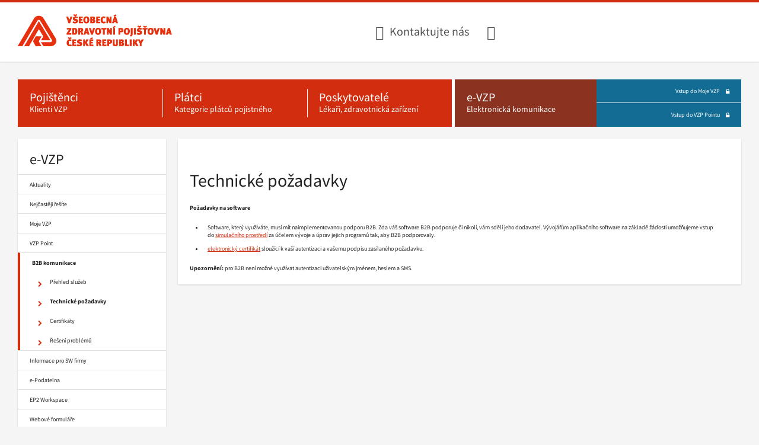

--- FILE ---
content_type: text/html; charset=utf-8
request_url: https://www.vzp.cz/e-vzp/b2b-komunikace/technicke-pozadavky
body_size: 8658
content:

<!doctype html>

<html ontouchmove lang="cs">

<head>
    <meta charset="utf-8">
    <meta http-equiv="x-ua-compatible" content="ie=edge">
    <meta name="viewport" content="width=device-width, initial-scale=1, shrink-to-fit=no">

<script>
    // Define dataLayer and the gtag function.
    window.dataLayer = window.dataLayer || [];
    function gtag() { dataLayer.push(arguments); }
    // Default consent to 'denied'.
    gtag('consent', 'default', {
        'ad_storage': 'denied',
        'analytics_storage': 'denied',
        'ad_user_data': 'denied',
        'ad_personalization': 'denied',
    });
    console.log('GCM default: denied');
</script>
<!-- Google Tag Manager -->
<script>(function(w,d,s,l,i){w[l]=w[l]||[];w[l].push({'gtm.start':
new Date().getTime(),event:'gtm.js'});var f=d.getElementsByTagName(s)[0],
j=d.createElement(s),dl=l!='dataLayer'?'&l='+l:'';j.async=true;j.src=
'https://www.googletagmanager.com/gtm.js?id='+i+dl;f.parentNode.insertBefore(j,f);
})(window,document,'script','dataLayer','GTM-KN7XW7H');</script>
<!-- End Google Tag Manager -->


    
    <meta name="msapplication-TileColor" content="#ffffff">
    <meta name="msapplication-TileImage" content="//assets.vzpstatic.cz/202601081421/favicons/mstile-144x144.png">
    <meta name="msapplication-config" content="//assets.vzpstatic.cz/202601081421/favicons/browserconfig.xml">
    <meta name="theme-color" content="#ffffff">



    <link rel="manifest" href="//assets.vzpstatic.cz/202601081421/favicons/manifest.json">
    <link rel="canonical" href="https://www.vzp.cz/e-vzp/b2b-komunikace/technicke-pozadavky" />
    <link rel="apple-touch-icon" sizes="57x57" href="//assets.vzpstatic.cz/202601081421/favicons/apple-touch-icon-57x57.png">
    <link rel="apple-touch-icon" sizes="60x60" href="//assets.vzpstatic.cz/202601081421/favicons/apple-touch-icon-60x60.png">
    <link rel="apple-touch-icon" sizes="72x72" href="//assets.vzpstatic.cz/202601081421/favicons/apple-touch-icon-72x72.png">
    <link rel="apple-touch-icon" sizes="76x76" href="//assets.vzpstatic.cz/202601081421/favicons/apple-touch-icon-76x76.png">
    <link rel="apple-touch-icon" sizes="114x114" href="//assets.vzpstatic.cz/202601081421/favicons/apple-touch-icon-114x114.png">
    <link rel="apple-touch-icon" sizes="120x120" href="//assets.vzpstatic.cz/202601081421/favicons/apple-touch-icon-120x120.png">
    <link rel="apple-touch-icon" sizes="144x144" href="//assets.vzpstatic.cz/202601081421/favicons/apple-touch-icon-144x144.png">
    <link rel="apple-touch-icon" sizes="152x152" href="//assets.vzpstatic.cz/202601081421/favicons/apple-touch-icon-152x152.png">
    <link rel="apple-touch-icon" sizes="180x180" href="//assets.vzpstatic.cz/202601081421/favicons/apple-touch-icon-180x180.png">
    <link rel="icon" type="image/png" href="//assets.vzpstatic.cz/202601081421/favicons/favicon-32x32.png" sizes="32x32">
    <link rel="icon" type="image/png" href="//assets.vzpstatic.cz/202601081421/favicons/android-chrome-192x192.png" sizes="192x192">
    <link rel="icon" type="image/png" href="//assets.vzpstatic.cz/202601081421/favicons/favicon-96x96.png" sizes="96x96">
    <link rel="icon" type="image/png" href="//assets.vzpstatic.cz/202601081421/favicons/favicon-16x16.png" sizes="16x16">
    <link rel="shortcut icon" href="//assets.vzpstatic.cz/202601081421/favicons/favicon.ico">
    <link rel="stylesheet" href="//assets.vzpstatic.cz/202601081421/styles/font-awesome.css">
    <link rel="stylesheet" href="//assets.vzpstatic.cz/202601081421/styles/front.css">
    <link rel="stylesheet" href="//assets.vzpstatic.cz/202601081421/styles/vendors.css">
    
<link rel="alternate" type="application/rss+xml" title="VZP ČR" href="/rss" />

    <title>Technick&#233; požadavky - VZP ČR</title>
    <script defer type="text/javascript" src="//assets.vzpstatic.cz/202601081421/scripts/libs.js"></script>
    <script defer type="text/javascript" src="//assets.vzpstatic.cz/202601081421/scripts/app.js"></script>
</head>

<body>
<!-- Google Tag Manager (noscript) -->
<noscript><iframe src="https://www.googletagmanager.com/ns.html?id=GTM-KN7XW7H"
height="0" width="0" style="display:none;visibility:hidden"></iframe></noscript>
<!-- End Google Tag Manager (noscript) -->


<div class="Page">
	<header class="Page-header" role="banner">

<div class="Header">
    <div class="Header-grid">
        <div class="Header-grid-column Header-grid-column--logo">


<h1 class="LogoContainer" itemscope itemtype="//schema.org/Organization">
    <a class="Logo" href="https://www.vzp.cz/" title="Všeobecn&#225; zdravotn&#237; pojišťovna ČR, hlavn&#237; str&#225;nka" aria-label="Všeobecn&#225; zdravotn&#237; pojišťovna ČR, hlavn&#237; str&#225;nka" itemprop="url">
        <span class="sr-only" itemprop="name">Všeobecn&#225; zdravotn&#237; pojišťovna ČR, hlavn&#237; str&#225;nka</span>
        <picture class="Logo">
            <source srcset="//assets.vzpstatic.cz/202601081421/images/vzp-logo.png" media="(min-width: 1024px)">
            <img src="//assets.vzpstatic.cz/202601081421/images/vzp-logo-mobile.png" alt="Všeobecn&#225; zdravotn&#237; pojišťovna ČR, hlavn&#237; str&#225;nka" fetchpriority="high">
        </picture>
    </a>
</h1>


        </div>

        <div class="Header-grid-column Header-grid-column--contact">
            <a class="Header-contact Header-contact--phone" href="/kontakty">Kontaktujte nás</a>
        </div>

        <div class="Header-grid-column Header-grid-column--ico">
            <a aria-label="Infolinka s textovým přepisem hovoru pro neslyšící"
               class="Header-contact Header-contact--deaf"
               href="/kontakty/on-line-prepis-klientske-linky"
               title="Infolinka s textovým přepisem hovoru pro neslyšící"></a>
        </div>


            <div class="Header-grid-column Header-grid-column--menuLanguage js-language-picker" data-english="https://en.vzp.cz">
            </div>

        <div class="Header-grid-column Header-grid-column--search">
            <div class="Form" id="main-page-search-input"></div>
        </div>

        <div class="Header-grid-column Header-grid-column--searchMobile">
            <a class="Header-searchLink" href="/vyhledavani" title="Vyhledávání" aria-label="Vyhledávání">
                <span class="fa fa-search" aria-hidden="true"></span>
            </a>
        </div>

            <div class="Header-grid-column Header-grid-column--menuMobileLanguage js-language-picker" data-english="https://en.vzp.cz">
            </div>

        <div class="Header-grid-column Header-grid-column--menuMobile">
            <button class="MenuMobileHandler" aria-controls="mobileMenu" aria-expanded="false" type="button">Menu</button>
        </div>
    </div>
</div>


<nav class="MainMenu" aria-labelledby="main-menu-desktop">
    <h2 id="main-menu-desktop" class="sr-only">Hlavní menu</h2>
    <ul class="MainMenu-list">
                <li class="MainMenu-item MainMenu-item--insurees ">
            <a class="MainMenu-link" aria-label="Pojištěnci - Klienti VZP" href="/pojistenci">
                <span class="MainMenu-link-header" aria-hidden="true">
                    Pojištěnci
                </span>
                <span class="MainMenu-link-subheader" aria-hidden="true">
                    Klienti VZP
                </span>
            </a>
        </li>

        <li class="MainMenu-item MainMenu-item--contributors ">
            <a class="MainMenu-link" aria-label="Pl&#225;tci - Kategorie pl&#225;tců pojistn&#233;ho" href="/platci">
                <span class="MainMenu-link-header" aria-hidden="true">
                    Pl&#225;tci
                </span>
                <span class="MainMenu-link-subheader" aria-hidden="true">
                    Kategorie pl&#225;tců pojistn&#233;ho
                </span>
            </a>
        </li>

        <li class="MainMenu-item MainMenu-item--providers ">
            <a class="MainMenu-link" aria-label="Poskytovatel&#233; - L&#233;kaři, zdravotnick&#225; zař&#237;zen&#237;" href="/poskytovatele">
                <span class="MainMenu-link-header" aria-hidden="true">
                    Poskytovatel&#233;
                </span>
                <span class="MainMenu-link-subheader" aria-hidden="true">
                    L&#233;kaři, zdravotnick&#225; zař&#237;zen&#237;
                </span>
            </a>
        </li>

        <li class="MainMenu-item MainMenu-item--evzp is-active">
            <a class="MainMenu-link" aria-label="e-VZP - Elektronick&#225; komunikace" href="/e-vzp">
                <span class="MainMenu-link-header" aria-hidden="true">
                    e-VZP
                </span>
                <span class="MainMenu-link-subheader" aria-hidden="true">
                    Elektronick&#225; komunikace
                </span>
            </a>
        </li>




<li class="MainMenu-item MainMenu-item--login">
    
        <a class="MainMenu-link MainMenu-link--small" href="https://moje.vzp.cz/">
            Vstup do Moje VZP
                <span class="MainMenu-link-ico fa fa-lock" aria-hidden="true"></span>
        </a>


        <a class="MainMenu-link MainMenu-link--small" href="https://point.vzp.cz/">
            Vstup do VZP Pointu
                <span class="MainMenu-link-ico fa fa-lock" aria-hidden="true"></span>
        </a>


</li>



    </ul>
</nav>




<div class="accordion-container MenuMobileContainer hidden" id="accordion-mobile">
    <div class="ac">
        <button class="MenuMobile--trigger ac-trigger hidden"></button>
        <div class="ac-panel">
            <nav aria-labelledby="mobile-main-menu-header">
                <h2 id="mobile-main-menu-header" class="ac-sr-only sr-only">Hlavní menu</h2>
                <ul role="menu" id="mobileMenu" class="MenuMobile accordion-container">
                                                <li class="MenuMobile-item ac ">
                                <section aria-labelledby="id1866638396" class="MenuMobile-section">
                                    <div class="MenuMobile-item-wrapper">
                                        <a class="MenuMobile-item-link" href="/pojistenci">
                                            <h3 id="id1866638396" class="MenuMobile-section-title">Pojištěnci</h3>
                                        </a>
                                        <button class="MenuMobile-item-more ac-trigger" type="button" aria-controls="subid1866638396">
                                            <div class="sr-only">Zobrazit menu Pojištěnci</div>
                                        </button>
                                    </div>
                                    <div class="ac-panel" inert>
                                        <ul
                                            class="MenuMobile-submenu accordion-container"
                                            id="subid1866638396"
                                            aria-hidden="true"
                                        >
                                                                        <li class="MenuMobile-item">
                                <div class="MenuMobile-item-wrapper MenuMobile-item-wrapper-single">
                                    <a class="MenuMobile-item-link" href="/pojistenci/aktuality">Aktuality</a>
                                </div>
                            </li>
                            <li class="MenuMobile-item">
                                <div class="MenuMobile-item-wrapper MenuMobile-item-wrapper-single">
                                    <a class="MenuMobile-item-link" href="/pojistenci/nejcasteji-resite">Nejčastěji řeš&#237;te</a>
                                </div>
                            </li>
                            <li class="MenuMobile-item">
                                <div class="MenuMobile-item-wrapper MenuMobile-item-wrapper-single">
                                    <a class="MenuMobile-item-link" href="/pojistenci/vyhody-a-prispevky">V&#253;hody a př&#237;spěvky</a>
                                </div>
                            </li>
                            <li class="MenuMobile-item">
                                <div class="MenuMobile-item-wrapper MenuMobile-item-wrapper-single">
                                    <a class="MenuMobile-item-link" href="/pojistenci/prevence">Prevence</a>
                                </div>
                            </li>
                            <li class="MenuMobile-item">
                                <div class="MenuMobile-item-wrapper MenuMobile-item-wrapper-single">
                                    <a class="MenuMobile-item-link" href="/pojistenci/informace-a-zivotni-situace">Informace a životn&#237; situace</a>
                                </div>
                            </li>
                            <li class="MenuMobile-item">
                                <div class="MenuMobile-item-wrapper MenuMobile-item-wrapper-single">
                                    <a class="MenuMobile-item-link" href="/pojistenci/formulare">Formul&#225;ře</a>
                                </div>
                            </li>
                            <li class="MenuMobile-item">
                                <div class="MenuMobile-item-wrapper MenuMobile-item-wrapper-single">
                                    <a class="MenuMobile-item-link" href="/pojistenci/cestovani-a-pobyt-v-zahranici">Cestov&#225;n&#237; a pobyt v zahranič&#237;</a>
                                </div>
                            </li>
                            <li class="MenuMobile-item">
                                <div class="MenuMobile-item-wrapper MenuMobile-item-wrapper-single">
                                    <a class="MenuMobile-item-link" href="http://www.pvzp.cz/">Komerčn&#237; pojištěn&#237; u PVZP</a>
                                </div>
                            </li>
                            <li class="MenuMobile-item">
                                <div class="MenuMobile-item-wrapper MenuMobile-item-wrapper-single">
                                    <a class="MenuMobile-item-link" href="/pojistenci/zdravotnicka-zarizeni-a-specializovana-centra">Zdravotnick&#225; zař&#237;zen&#237; a specializovan&#225; centra</a>
                                </div>
                            </li>

                                        </ul>
                                    </div>
                                </section>
                            </li>
                            <li class="MenuMobile-item ac ">
                                <section aria-labelledby="id1981729748" class="MenuMobile-section">
                                    <div class="MenuMobile-item-wrapper">
                                        <a class="MenuMobile-item-link" href="/platci">
                                            <h3 id="id1981729748" class="MenuMobile-section-title">Pl&#225;tci</h3>
                                        </a>
                                        <button class="MenuMobile-item-more ac-trigger" type="button" aria-controls="subid1981729748">
                                            <div class="sr-only">Zobrazit menu Pl&#225;tci</div>
                                        </button>
                                    </div>
                                    <div class="ac-panel" inert>
                                        <ul
                                            class="MenuMobile-submenu accordion-container"
                                            id="subid1981729748"
                                            aria-hidden="true"
                                        >
                                                                        <li class="MenuMobile-item">
                                <div class="MenuMobile-item-wrapper MenuMobile-item-wrapper-single">
                                    <a class="MenuMobile-item-link" href="/platci/aktuality">Aktuality</a>
                                </div>
                            </li>
                            <li class="MenuMobile-item">
                                <div class="MenuMobile-item-wrapper MenuMobile-item-wrapper-single">
                                    <a class="MenuMobile-item-link" href="/platci/nejcasteji-resite">Nejčastěji řeš&#237;te</a>
                                </div>
                            </li>
                            <li class="MenuMobile-item">
                                <div class="MenuMobile-item-wrapper MenuMobile-item-wrapper-single">
                                    <a class="MenuMobile-item-link" href="/platci/informace">Informace</a>
                                </div>
                            </li>
                            <li class="MenuMobile-item">
                                <div class="MenuMobile-item-wrapper MenuMobile-item-wrapper-single">
                                    <a class="MenuMobile-item-link" href="/platci/cisla-uctu">Č&#237;sla &#250;čtů</a>
                                </div>
                            </li>
                            <li class="MenuMobile-item">
                                <div class="MenuMobile-item-wrapper MenuMobile-item-wrapper-single">
                                    <a class="MenuMobile-item-link" href="/platci/formulare">Formul&#225;ře</a>
                                </div>
                            </li>

                                        </ul>
                                    </div>
                                </section>
                            </li>
                            <li class="MenuMobile-item ac ">
                                <section aria-labelledby="id996679243" class="MenuMobile-section">
                                    <div class="MenuMobile-item-wrapper">
                                        <a class="MenuMobile-item-link" href="/poskytovatele">
                                            <h3 id="id996679243" class="MenuMobile-section-title">Poskytovatel&#233;</h3>
                                        </a>
                                        <button class="MenuMobile-item-more ac-trigger" type="button" aria-controls="subid996679243">
                                            <div class="sr-only">Zobrazit menu Poskytovatel&#233;</div>
                                        </button>
                                    </div>
                                    <div class="ac-panel" inert>
                                        <ul
                                            class="MenuMobile-submenu accordion-container"
                                            id="subid996679243"
                                            aria-hidden="true"
                                        >
                                                                        <li class="MenuMobile-item">
                                <div class="MenuMobile-item-wrapper MenuMobile-item-wrapper-single">
                                    <a class="MenuMobile-item-link" href="/poskytovatele/aktuality">Aktuality</a>
                                </div>
                            </li>
                            <li class="MenuMobile-item">
                                <div class="MenuMobile-item-wrapper MenuMobile-item-wrapper-single">
                                    <a class="MenuMobile-item-link" href="/poskytovatele/nejcasteji-resite">Nejčastěji řeš&#237;te</a>
                                </div>
                            </li>
                            <li class="MenuMobile-item">
                                <div class="MenuMobile-item-wrapper MenuMobile-item-wrapper-single">
                                    <a class="MenuMobile-item-link" href="/poskytovatele/informace-pro-praxi">Informace pro praxi</a>
                                </div>
                            </li>
                            <li class="MenuMobile-item">
                                <div class="MenuMobile-item-wrapper MenuMobile-item-wrapper-single">
                                    <a class="MenuMobile-item-link" href="/poskytovatele/ciselniky">Č&#237;seln&#237;ky</a>
                                </div>
                            </li>
                            <li class="MenuMobile-item">
                                <div class="MenuMobile-item-wrapper MenuMobile-item-wrapper-single">
                                    <a class="MenuMobile-item-link" href="/poskytovatele/smluvni-vztahy">Smluvn&#237; vztahy</a>
                                </div>
                            </li>
                            <li class="MenuMobile-item">
                                <div class="MenuMobile-item-wrapper MenuMobile-item-wrapper-single">
                                    <a class="MenuMobile-item-link" href="/poskytovatele/bonifikace">Bonifikace</a>
                                </div>
                            </li>
                            <li class="MenuMobile-item">
                                <div class="MenuMobile-item-wrapper MenuMobile-item-wrapper-single">
                                    <a class="MenuMobile-item-link" href="/poskytovatele/vyuctovani-zdravotni-pece">Vy&#250;čtov&#225;n&#237; zdravotn&#237; p&#233;če</a>
                                </div>
                            </li>
                            <li class="MenuMobile-item">
                                <div class="MenuMobile-item-wrapper MenuMobile-item-wrapper-single">
                                    <a class="MenuMobile-item-link" href="/poskytovatele/tiskopisy">Tiskopisy</a>
                                </div>
                            </li>
                            <li class="MenuMobile-item">
                                <div class="MenuMobile-item-wrapper MenuMobile-item-wrapper-single">
                                    <a class="MenuMobile-item-link" href="/poskytovatele/vyberova-rizeni">V&#253;běrov&#225; ř&#237;zen&#237;</a>
                                </div>
                            </li>
                            <li class="MenuMobile-item">
                                <div class="MenuMobile-item-wrapper MenuMobile-item-wrapper-single">
                                    <a class="MenuMobile-item-link" href="/poskytovatele/dohodovaci-rizeni">Dohodovac&#237; ř&#237;zen&#237;</a>
                                </div>
                            </li>
                            <li class="MenuMobile-item">
                                <div class="MenuMobile-item-wrapper MenuMobile-item-wrapper-single">
                                    <a class="MenuMobile-item-link" href="/poskytovatele/dostupnost-zdravotni-pece">Dostupnost zdravotn&#237; p&#233;če</a>
                                </div>
                            </li>

                                        </ul>
                                    </div>
                                </section>
                            </li>
                            <li class="MenuMobile-item ac ">
                                <section aria-labelledby="id-726639960" class="MenuMobile-section">
                                    <div class="MenuMobile-item-wrapper">
                                        <a class="MenuMobile-item-link" href="/kontakty">
                                            <h3 id="id-726639960" class="MenuMobile-section-title">Kontakty</h3>
                                        </a>
                                        <button class="MenuMobile-item-more ac-trigger" type="button" aria-controls="subid-726639960">
                                            <div class="sr-only">Zobrazit menu Kontakty</div>
                                        </button>
                                    </div>
                                    <div class="ac-panel" inert>
                                        <ul
                                            class="MenuMobile-submenu accordion-container"
                                            id="subid-726639960"
                                            aria-hidden="true"
                                        >
                                                                        <li class="MenuMobile-item">
                                <div class="MenuMobile-item-wrapper MenuMobile-item-wrapper-single">
                                    <a class="MenuMobile-item-link" href="/kontakty/pobocky">Pobočky</a>
                                </div>
                            </li>
                            <li class="MenuMobile-item">
                                <div class="MenuMobile-item-wrapper MenuMobile-item-wrapper-single">
                                    <a class="MenuMobile-item-link" href="/kontakty/informacni-centrum">Informačn&#237; centrum</a>
                                </div>
                            </li>
                            <li class="MenuMobile-item">
                                <div class="MenuMobile-item-wrapper MenuMobile-item-wrapper-single">
                                    <a class="MenuMobile-item-link" href="/kontakty/on-line-prepis-klientske-linky">Linka pro neslyš&#237;c&#237; </a>
                                </div>
                            </li>
                            <li class="MenuMobile-item">
                                <div class="MenuMobile-item-wrapper MenuMobile-item-wrapper-single">
                                    <a class="MenuMobile-item-link" href="/kontakty/cisla-uctu">Č&#237;sla &#250;čtů</a>
                                </div>
                            </li>
                            <li class="MenuMobile-item">
                                <div class="MenuMobile-item-wrapper MenuMobile-item-wrapper-single">
                                    <a class="MenuMobile-item-link" href="/kontakty/dalsi-informace">Dalš&#237; informace</a>
                                </div>
                            </li>

                                        </ul>
                                    </div>
                                </section>
                            </li>
                            <li class="MenuMobile-item ac is-opened">
                                <section aria-labelledby="id1930329921" class="MenuMobile-section">
                                    <div class="MenuMobile-item-wrapper">
                                        <a class="MenuMobile-item-link" href="/e-vzp">
                                            <h3 id="id1930329921" class="MenuMobile-section-title">e-VZP</h3>
                                        </a>
                                        <button class="MenuMobile-item-more ac-trigger" type="button" aria-controls="subid1930329921">
                                            <div class="sr-only">Zobrazit menu e-VZP</div>
                                        </button>
                                    </div>
                                    <div class="ac-panel" >
                                        <ul
                                            class="MenuMobile-submenu accordion-container"
                                            id="subid1930329921"
                                            aria-hidden="false"
                                        >
                                                                        <li class="MenuMobile-item">
                                <div class="MenuMobile-item-wrapper MenuMobile-item-wrapper-single">
                                    <a class="MenuMobile-item-link" href="/e-vzp/aktuality">Aktuality</a>
                                </div>
                            </li>
                            <li class="MenuMobile-item">
                                <div class="MenuMobile-item-wrapper MenuMobile-item-wrapper-single">
                                    <a class="MenuMobile-item-link" href="/e-vzp/nejcasteji-resite">Nejčastěji řeš&#237;te</a>
                                </div>
                            </li>
                            <li class="MenuMobile-item">
                                <div class="MenuMobile-item-wrapper MenuMobile-item-wrapper-single">
                                    <a class="MenuMobile-item-link" href="/e-vzp/moje-vzp">Moje VZP</a>
                                </div>
                            </li>
                            <li class="MenuMobile-item">
                                <div class="MenuMobile-item-wrapper MenuMobile-item-wrapper-single">
                                    <a class="MenuMobile-item-link" href="/e-vzp/vzp-point">VZP Point</a>
                                </div>
                            </li>
                            <li class="MenuMobile-item">
                                <div class="MenuMobile-item-wrapper MenuMobile-item-wrapper-single">
                                    <a class="MenuMobile-item-link" href="/e-vzp/b2b-komunikace">B2B komunikace</a>
                                </div>
                            </li>
                            <li class="MenuMobile-item">
                                <div class="MenuMobile-item-wrapper MenuMobile-item-wrapper-single">
                                    <a class="MenuMobile-item-link" href="/e-vzp/informace-pro-sw-firmy">Informace pro SW firmy</a>
                                </div>
                            </li>
                            <li class="MenuMobile-item">
                                <div class="MenuMobile-item-wrapper MenuMobile-item-wrapper-single">
                                    <a class="MenuMobile-item-link" href="/e-vzp/epodatelna">e-Podatelna</a>
                                </div>
                            </li>
                            <li class="MenuMobile-item">
                                <div class="MenuMobile-item-wrapper MenuMobile-item-wrapper-single">
                                    <a class="MenuMobile-item-link" href="/e-vzp/ep2-workspace">EP2 Workspace</a>
                                </div>
                            </li>

                                        </ul>
                                    </div>
                                </section>
                            </li>
                            <li class="MenuMobile-item ac ">
                                <section aria-labelledby="id-191859102" class="MenuMobile-section">
                                    <div class="MenuMobile-item-wrapper">
                                        <a class="MenuMobile-item-link" href="/o-nas">
                                            <h3 id="id-191859102" class="MenuMobile-section-title">O n&#225;s</h3>
                                        </a>
                                        <button class="MenuMobile-item-more ac-trigger" type="button" aria-controls="subid-191859102">
                                            <div class="sr-only">Zobrazit menu O n&#225;s</div>
                                        </button>
                                    </div>
                                    <div class="ac-panel" inert>
                                        <ul
                                            class="MenuMobile-submenu accordion-container"
                                            id="subid-191859102"
                                            aria-hidden="true"
                                        >
                                                                        <li class="MenuMobile-item">
                                <div class="MenuMobile-item-wrapper MenuMobile-item-wrapper-single">
                                    <a class="MenuMobile-item-link" href="/o-nas/aktuality">Aktuality</a>
                                </div>
                            </li>
                            <li class="MenuMobile-item">
                                <div class="MenuMobile-item-wrapper MenuMobile-item-wrapper-single">
                                    <a class="MenuMobile-item-link" href="/o-nas/nejcasteji-resite">Nejčastěji řeš&#237;te</a>
                                </div>
                            </li>
                            <li class="MenuMobile-item">
                                <div class="MenuMobile-item-wrapper MenuMobile-item-wrapper-single">
                                    <a class="MenuMobile-item-link" href="/o-nas/kdo-jsme">Kdo jsme?</a>
                                </div>
                            </li>
                            <li class="MenuMobile-item">
                                <div class="MenuMobile-item-wrapper MenuMobile-item-wrapper-single">
                                    <a class="MenuMobile-item-link" href="/o-nas/dokumenty">Dokumenty</a>
                                </div>
                            </li>
                            <li class="MenuMobile-item">
                                <div class="MenuMobile-item-wrapper MenuMobile-item-wrapper-single">
                                    <a class="MenuMobile-item-link" href="/o-nas/tiskove-centrum">Tiskov&#233; centrum</a>
                                </div>
                            </li>
                            <li class="MenuMobile-item">
                                <div class="MenuMobile-item-wrapper MenuMobile-item-wrapper-single">
                                    <a class="MenuMobile-item-link" href="/o-nas/informace">Informace</a>
                                </div>
                            </li>
                            <li class="MenuMobile-item">
                                <div class="MenuMobile-item-wrapper MenuMobile-item-wrapper-single">
                                    <a class="MenuMobile-item-link" href="/o-nas/verejne-zakazky">Veřejn&#233; zak&#225;zky</a>
                                </div>
                            </li>
                            <li class="MenuMobile-item">
                                <div class="MenuMobile-item-wrapper MenuMobile-item-wrapper-single">
                                    <a class="MenuMobile-item-link" href="/o-nas/prebytecny-majetek">Přebytečn&#253; majetek</a>
                                </div>
                            </li>
                            <li class="MenuMobile-item">
                                <div class="MenuMobile-item-wrapper MenuMobile-item-wrapper-single">
                                    <a class="MenuMobile-item-link" href="/o-nas/pronajem">Pron&#225;jem prostor</a>
                                </div>
                            </li>

                                        </ul>
                                    </div>
                                </section>
                            </li>

                </ul>
            </nav>
        </div>
    </div>
</div>




	</header>

	<div class="Page-content">
		<div class="Content">
			
<div class="Layout">
        <div class="Layout-sidebar">
            
<div class="Sidebar">
	
<nav aria-labelledby="sidebar-menu-label">
    <h2 id="sidebar-menu-label" class="Sidebar-header">
        <a class="Sidebar-header-link" href="/e-vzp">
            e-VZP
        </a>
    </h2>

    <ul class="Sidebar-list">
        
<li class="Sidebar-list-item ">
    <a class="Sidebar-list-link" href="/e-vzp/aktuality" aria-selected="false">
        Aktuality
    </a>

</li>

<li class="Sidebar-list-item ">
    <a class="Sidebar-list-link" href="/e-vzp/nejcasteji-resite" aria-selected="false">
        Nejčastěji řeš&#237;te
    </a>

</li>

<li class="Sidebar-list-item ">
    <a class="Sidebar-list-link" href="/e-vzp/moje-vzp" aria-selected="false">
        Moje VZP
    </a>

</li>

<li class="Sidebar-list-item ">
    <a class="Sidebar-list-link" href="/e-vzp/vzp-point" aria-selected="false">
        VZP Point
    </a>

</li>

<li class="Sidebar-list-item is-active">
    <a class="Sidebar-list-link" href="/e-vzp/b2b-komunikace" aria-selected="true">
        B2B komunikace
    </a>

        <ul class="Sidebar-sublist">
                <li class="Sidebar-sublist-item ">
                    <a class="Sidebar-sublist-link" href="/e-vzp/b2b-komunikace/prehled-poskytovanych-sluzeb-b2b" aria-selected="false">
                        <span class="Sidebar-sublist-ico fa fa-chevron-right" aria-hidden="true"></span>
                        Přehled služeb
                    </a>
                </li>
                <li class="Sidebar-sublist-item is-active">
                    <a class="Sidebar-sublist-link" href="/e-vzp/b2b-komunikace/technicke-pozadavky" aria-selected="true">
                        <span class="Sidebar-sublist-ico fa fa-chevron-right" aria-hidden="true"></span>
                        Technick&#233; požadavky
                    </a>
                </li>
                <li class="Sidebar-sublist-item ">
                    <a class="Sidebar-sublist-link" href="/e-vzp/b2b-komunikace/podporovane-certifikaty" aria-selected="false">
                        <span class="Sidebar-sublist-ico fa fa-chevron-right" aria-hidden="true"></span>
                        Certifik&#225;ty
                    </a>
                </li>
                <li class="Sidebar-sublist-item ">
                    <a class="Sidebar-sublist-link" href="/e-vzp/b2b-komunikace/reseni-problemu" aria-selected="false">
                        <span class="Sidebar-sublist-ico fa fa-chevron-right" aria-hidden="true"></span>
                        Řešen&#237; probl&#233;mů
                    </a>
                </li>
        </ul>
</li>

<li class="Sidebar-list-item ">
    <a class="Sidebar-list-link" href="/e-vzp/informace-pro-sw-firmy" aria-selected="false">
        Informace pro SW firmy
    </a>

</li>

<li class="Sidebar-list-item ">
    <a class="Sidebar-list-link" href="/e-vzp/epodatelna" aria-selected="false">
        e-Podatelna
    </a>

</li>

<li class="Sidebar-list-item ">
    <a class="Sidebar-list-link" href="/e-vzp/ep2-workspace" aria-selected="false">
        EP2 Workspace
    </a>

</li>

<li class="Sidebar-list-item ">
    <a class="Sidebar-list-link" href="/e-vzp/webove-formulare" aria-selected="false">
        Webov&#233; formul&#225;ře
    </a>

</li>

    </ul>
</nav>

</div>




        </div>
    <main class="Layout-main" role="main">
            <div class="Box">

<nav aria-labelledby="breadcrumbs-nav-label">
    <h2 id="breadcrumbs-nav-label" class="sr-only">
        Drobečková navigace
    </h2>

    <ul class="Breadcrumbs">


            <li class="Breadcrumbs-item">
                    <a class="Link" href="/">
                        &#218;vod
                    </a>
            </li>
            <li class="Breadcrumbs-item">
                    <a class="Link" href="/e-vzp">
                        e-VZP
                    </a>
            </li>
            <li class="Breadcrumbs-item">
                    <a class="Link" href="/e-vzp/b2b-komunikace">
                        B2B komunikace
                    </a>
            </li>
            <li class="Breadcrumbs-item">
                    <span class="sr-only">
                        Nacházíte se: Technick&#233; požadavky
                    </span>
                    <span aria-hidden="true">
                        Technick&#233; požadavky
                    </span>
            </li>
    </ul>
</nav>



                <section class="Layout-main-content">
                    

<h1 class="Heading Heading--h1">
	Technick&#233; požadavky
</h1>
	<div class="EditorContent">
		<p><strong>Požadavky na software</strong></p>
<ul>
<li>Software, kter&yacute; využ&iacute;v&aacute;te, mus&iacute; m&iacute;t naimplementovanou podporu B2B. Zda v&aacute;&scaron; software B2B podporuje či nikoli, v&aacute;m sděl&iacute; jeho dodavatel. V&yacute;voj&aacute;řům aplikačn&iacute;ho software na z&aacute;kladě ž&aacute;dosti umožňujeme vstup do&nbsp;<a href="/e-vzp/informace-pro-sw-firmy/b2b-komunikace">simulačn&iacute;ho prostřed&iacute;</a>&nbsp;za &uacute;čelem v&yacute;voje a &uacute;prav jejich programů tak, aby B2B podporovaly.</li>
<li><a href="/e-vzp/b2b-komunikace/podporovane-certifikaty">elektronick&yacute; certifik&aacute;t</a><strong>&nbsp;</strong>slouž&iacute;c&iacute; k va&scaron;&iacute; autentizaci a va&scaron;emu podpisu zas&iacute;lan&eacute;ho požadavku.</li>
</ul>
<p><strong>Upozorněn&iacute;:</strong> pro B2B nen&iacute; možn&eacute; využ&iacute;vat autentizaci uživatelsk&yacute;m jm&eacute;nem, heslem a SMS.</p>
	</div>


                </section>
            </div>
    </main>
</div>

		</div>
	</div>

	<footer class="Page-footer" role="contentinfo">
		<div class="Page-footer-info">



<nav class="Footer" aria-labelledby="footer-nav-label">
    <h2 id="footer-nav-label" class="sr-only">
        Navigace v patičce
    </h2>

    <div class="Footer-inner">
            <div class="Footer-inner-column">
                <h3 class="Footer-inner-column-title">
                    Užitečné odkazy
                </h3>

                
<ul class="FooterLinks">
		<li class="FooterLinks-item">
			<a class="Link Link--white" href="/o-nas">
				O n&#225;s
			</a>
		</li>
		<li class="FooterLinks-item">
			<a class="Link Link--white" href="/o-nas/tiskove-centrum">
				Tiskov&#233; centrum
			</a>
		</li>
		<li class="FooterLinks-item">
			<a class="Link Link--white" href="https://www.zdravakariera.cz">
				Zdrav&#225; kari&#233;ra
			</a>
		</li>
		<li class="FooterLinks-item">
			<a class="Link Link--white" href="https://www.klubpevnehozdravi.cz/">
				Klub pevn&#233;ho zdrav&#237;
			</a>
		</li>
		<li class="FooterLinks-item">
			<a class="Link Link--white" href="https://dusevnizdravi.vzp.cz">
				Duševn&#237; zdrav&#237;
			</a>
		</li>
		<li class="FooterLinks-item">
			<a class="Link Link--white" href="https://www.vzpoura-urazum.cz/">
				VZPoura &#250;razům
			</a>
		</li>
		<li class="FooterLinks-item">
			<a class="Link Link--white" href="/ehic">
				Ověřen&#237; platnosti průkazu pojištěnce
			</a>
		</li>
		<li class="FooterLinks-item">
			<a class="Link Link--white" href="/o-nas/verejne-zakazky">
				Veřejn&#233; zak&#225;zky
			</a>
		</li>
		<li class="FooterLinks-item">
			<a class="Link Link--white" href="/poskytovatele/smluvni-vztahy">
				Smlouvy s poskytovateli
			</a>
		</li>
		<li class="FooterLinks-item">
			<a class="Link Link--white" href="http://edeska.vzp.cz/eDeska/eDeskaAktualni.jsp">
				&#218;ředn&#237; deska
			</a>
		</li>
		<li class="FooterLinks-item">
			<a class="Link Link--white" href="/o-nas/informace/zpracovavani-osobnich-udaju-ve-vzp">
				Zpracov&#225;v&#225;n&#237; osobn&#237;ch &#250;dajů
			</a>
		</li>
		<li class="FooterLinks-item">
			<a class="Link Link--white" href="/e-vzp/prohlaseni-o-pristupnosti">
				Prohl&#225;šen&#237; o př&#237;stupnosti
			</a>
		</li>
		<li class="FooterLinks-item">
			<a class="Link Link--white" href="https://app.tichalinka.cz/login?organization=64bb07e2-662c-4606-aceb-e97ab12b5179">
				Linka pro neslyš&#237;c&#237;
			</a>
		</li>
		<li class="FooterLinks-item">
			<a class="Link Link--white" href="/o-nas/informace/cookies">
				Zpracov&#225;n&#237; cookies
			</a>
		</li>
</ul>




            </div>
        <div class="Footer-inner-column">
            <h3 class="Footer-inner-column-title">
                Kontaktujte nás
            </h3>

            <div class="Grid">
                <div class="Grid-row">
                    <div class="Grid-column u-col-1-2">
                        <p class="Paragraph">
                            IČO: 41197518
                            <br>
                            Kód pojišťovny: 111
                            <br>
                            Telefon: <a class="Link Link--white" href="tel:+420952222222" rel="nofollow">952 222 222</a>
                            <br>
                            E-mail: <a class="Link Link--white" href="mailto:info@vzp.cz">info@vzp.cz</a>
                            <br>
                            Datová schránka: i48ae3q
                        </p>
                    </div>

                    <div class="Grid-column u-col-1-2">
                        <a class="Button Button--white" href="/kontakty">
                            Jsme tu pro vás
                        </a>
                    </div>
                </div>
            </div>

<ul class="Social Social--inverted" itemscope itemtype="//schema.org/Organization">
    <li class="Social-item">
        <a class="Social-ico Social-ico--fb" href="http://www.facebook.com/vzpcr" itemprop="sameAs">
            <span class="sr-only">Facebook</span>
        </a>
    </li>

    <li class="Social-item">
        <a class="Social-ico Social-ico--in" href="https://www.linkedin.com/company/vzp" itemprop="sameAs">
            <span class="sr-only">LinkedIn</span>
        </a>
    </li>

    <li class="Social-item">
        <a class="Social-ico Social-ico--yt" href="https://www.youtube.com/channel/UC_sJRd_zRw-mcpdo_VpL99g" itemprop="sameAs">
            <span class="sr-only">YouTube</span>
        </a>
    </li>

    <li class="Social-item">
        <a class="Social-ico Social-ico--ig" href="https://www.instagram.com/vzpcr" itemprop="sameAs">
            <span class="sr-only">Instagram</span>
        </a>
    </li>

    <li class="Social-item">
        <a class="Social-ico Social-ico--tw" href="https://twitter.com/VZPtweetuje" itemprop="sameAs">
            <span class="sr-only">Twitter</span>
        </a>
    </li>
</ul>

        </div>
    </div>
</nav>

		</div>
	
		<div class="Page-footer-copyright">
<div class="Copyright">
	© 2026 VZP ČR, Všechna práva vyhrazena
</div>

			



		</div>
	</footer>
</div>


    <script type="text/javascript">
        window.appConfig = {
            webpackPublicPath: '//assets.vzpstatic.cz/202601081421/scripts/',
            staticPath: '//assets.vzpstatic.cz/202601081421/',
            reservation: {
                url: 'https://vsrezsy.vzp.cz/wc/master/restApi'
            },
            baseAppUrl: 'https://www.vzp.cz',
            mapsApiKey: 'tCUAp-rvBiwfu9fn1wIsszAqXBEBzMZp-lIEOjYd7uo',
            mapsApiUrl: 'https://api.mapy.cz',
            title: 'VZP ČR',
            serverDate: '2026-01-19T10:45:57' 
        };
    </script>
</body>
</html>


--- FILE ---
content_type: text/css
request_url: https://assets.vzpstatic.cz/202601081421/styles/front.css
body_size: 28177
content:
.flatpickr-calendar{-webkit-box-shadow:1px 0 0 #e6e6e6,-1px 0 0 #e6e6e6,0 1px 0 #e6e6e6,0 -1px 0 #e6e6e6,0 3px 13px rgba(0,0,0,.08);box-shadow:1px 0 0 #e6e6e6,-1px 0 0 #e6e6e6,0 1px 0 #e6e6e6,0 -1px 0 #e6e6e6,0 3px 13px rgba(0,0,0,.08)}.flatpickr-calendar.hasTime .flatpickr-time{border-top:1px solid #e6e6e6}.flatpickr-calendar.arrowTop:before{border-bottom-color:#e6e6e6}.flatpickr-calendar.arrowBottom:before{border-top-color:#e6e6e6}.flatpickr-months .flatpickr-month,.flatpickr-months .flatpickr-next-month,.flatpickr-months .flatpickr-prev-month{color:rgba(0,0,0,.9);fill:rgba(0,0,0,.9)}.flatpickr-months .flatpickr-next-month:hover,.flatpickr-months .flatpickr-prev-month:hover{color:#959ea9}.numInputWrapper span{border:1px solid rgba(57,57,57,.15)}.numInputWrapper span.arrowUp:after{border-bottom:4px solid rgba(57,57,57,.6)}.numInputWrapper span.arrowDown:after{border-top:4px solid rgba(57,57,57,.6)}.numInputWrapper span svg path{fill:rgba(0,0,0,.5)}.flatpickr-current-month .numInputWrapper span.arrowUp:after{border-bottom-color:rgba(0,0,0,.9)}.flatpickr-current-month .numInputWrapper span.arrowDown:after{border-top-color:rgba(0,0,0,.9)}.flatpickr-current-month input.cur-year[disabled],.flatpickr-current-month input.cur-year[disabled]:hover{color:rgba(0,0,0,.5)}.dayContainer+.dayContainer{-webkit-box-shadow:-1px 0 0 #e6e6e6;box-shadow:-1px 0 0 #e6e6e6}.flatpickr-day{color:#393939}.flatpickr-day.inRange,.flatpickr-day.nextMonthDay.inRange,.flatpickr-day.nextMonthDay.today.inRange,.flatpickr-day.nextMonthDay:focus,.flatpickr-day.nextMonthDay:hover,.flatpickr-day.prevMonthDay.inRange,.flatpickr-day.prevMonthDay.today.inRange,.flatpickr-day.prevMonthDay:focus,.flatpickr-day.prevMonthDay:hover,.flatpickr-day.today.inRange,.flatpickr-day:focus,.flatpickr-day:hover{background:#e6e6e6;border-color:#e6e6e6}.flatpickr-day.today{border-color:#959ea9}.flatpickr-day.today:focus,.flatpickr-day.today:hover{background:#959ea9;border-color:#959ea9}.flatpickr-day.endRange,.flatpickr-day.endRange.inRange,.flatpickr-day.endRange.nextMonthDay,.flatpickr-day.endRange.prevMonthDay,.flatpickr-day.endRange:focus,.flatpickr-day.endRange:hover,.flatpickr-day.selected,.flatpickr-day.selected.inRange,.flatpickr-day.selected.nextMonthDay,.flatpickr-day.selected.prevMonthDay,.flatpickr-day.selected:focus,.flatpickr-day.selected:hover,.flatpickr-day.startRange,.flatpickr-day.startRange.inRange,.flatpickr-day.startRange.nextMonthDay,.flatpickr-day.startRange.prevMonthDay,.flatpickr-day.startRange:focus,.flatpickr-day.startRange:hover{background:#569ff7;border-color:#569ff7}.flatpickr-day.endRange.startRange+.endRange:not(:nth-child(7n+1)),.flatpickr-day.selected.startRange+.endRange:not(:nth-child(7n+1)),.flatpickr-day.startRange.startRange+.endRange:not(:nth-child(7n+1)){-webkit-box-shadow:-10px 0 0 #569ff7;box-shadow:-10px 0 0 #569ff7}.flatpickr-day.inRange{-webkit-box-shadow:-5px 0 0 #e6e6e6,5px 0 0 #e6e6e6;box-shadow:-5px 0 0 #e6e6e6,5px 0 0 #e6e6e6}.flatpickr-day.flatpickr-disabled,.flatpickr-day.flatpickr-disabled:hover,.flatpickr-day.nextMonthDay,.flatpickr-day.notAllowed,.flatpickr-day.notAllowed.nextMonthDay,.flatpickr-day.notAllowed.prevMonthDay,.flatpickr-day.prevMonthDay{border-color:transparent;color:rgba(57,57,57,.3)}.flatpickr-day.flatpickr-disabled,.flatpickr-day.flatpickr-disabled:hover{color:rgba(57,57,57,.1)}.flatpickr-day.week.selected{-webkit-box-shadow:-5px 0 0 #569ff7,5px 0 0 #569ff7;box-shadow:-5px 0 0 #569ff7,5px 0 0 #569ff7}.flatpickr-weekwrapper .flatpickr-weeks{-webkit-box-shadow:1px 0 0 #e6e6e6;box-shadow:1px 0 0 #e6e6e6}.flatpickr-weekwrapper span.flatpickr-day,.flatpickr-weekwrapper span.flatpickr-day:hover{color:rgba(57,57,57,.3)}.flatpickr-time .numInputWrapper span.arrowUp:after{border-bottom-color:#393939}.flatpickr-time .numInputWrapper span.arrowDown:after{border-top-color:#393939}.flatpickr-time .flatpickr-am-pm,.flatpickr-time .flatpickr-time-separator,.flatpickr-time input{color:#393939}.flatpickr-time .flatpickr-am-pm:focus,.flatpickr-time .flatpickr-am-pm:hover,.flatpickr-time input:focus,.flatpickr-time input:hover{background:#eee}.flatpickr-calendar{-webkit-animation:none;animation:none;background:transparent;background:#fff;border:0;border-radius:5px;-webkit-box-shadow:1px 0 0 #eee,-1px 0 0 #eee,0 1px 0 #eee,0 -1px 0 #eee,0 3px 13px rgba(0,0,0,.08);box-shadow:1px 0 0 #eee,-1px 0 0 #eee,0 1px 0 #eee,0 -1px 0 #eee,0 3px 13px rgba(0,0,0,.08);-webkit-box-sizing:border-box;box-sizing:border-box;direction:ltr;display:none;font-size:14px;line-height:24px;opacity:0;padding:0;position:absolute;text-align:center;-ms-touch-action:manipulation;touch-action:manipulation;visibility:hidden}.flatpickr-calendar.inline,.flatpickr-calendar.open{max-height:640px;opacity:1;visibility:visible}.flatpickr-calendar.open{display:inline-block;z-index:99999}.flatpickr-calendar.animate.open{-webkit-animation:fpFadeInDown .3s cubic-bezier(.23,1,.32,1);animation:fpFadeInDown .3s cubic-bezier(.23,1,.32,1)}.flatpickr-calendar.inline{display:block;position:relative;top:2px}.flatpickr-calendar.static{position:absolute;top:calc(100% + 2px)}.flatpickr-calendar.static.open{display:block;z-index:999}.flatpickr-calendar.multiMonth .flatpickr-days .dayContainer:nth-child(n+1) .flatpickr-day.inRange:nth-child(7n+7){-webkit-box-shadow:none!important;box-shadow:none!important}.flatpickr-calendar.multiMonth .flatpickr-days .dayContainer:nth-child(n+2) .flatpickr-day.inRange:nth-child(7n+1){-webkit-box-shadow:-2px 0 0 #e6e6e6,5px 0 0 #e6e6e6;box-shadow:-2px 0 0 #e6e6e6,5px 0 0 #e6e6e6}.flatpickr-calendar .hasTime .dayContainer,.flatpickr-calendar .hasWeeks .dayContainer{border-bottom:0;border-bottom-left-radius:0;border-bottom-right-radius:0}.flatpickr-calendar .hasWeeks .dayContainer{border-left:0}.flatpickr-calendar.hasTime .flatpickr-time{border-top:1px solid #eee;height:40px}.flatpickr-calendar.noCalendar.hasTime .flatpickr-time{height:auto}.flatpickr-calendar:after,.flatpickr-calendar:before{border:solid transparent;content:"";display:block;height:0;left:22px;pointer-events:none;position:absolute;width:0}.flatpickr-calendar.arrowRight:after,.flatpickr-calendar.arrowRight:before,.flatpickr-calendar.rightMost:after,.flatpickr-calendar.rightMost:before{left:auto;right:22px}.flatpickr-calendar.arrowCenter:after,.flatpickr-calendar.arrowCenter:before{left:50%;right:50%}.flatpickr-calendar:before{border-width:5px;margin:0 -5px}.flatpickr-calendar:after{border-width:4px;margin:0 -4px}.flatpickr-calendar.arrowTop:after,.flatpickr-calendar.arrowTop:before{bottom:100%}.flatpickr-calendar.arrowTop:before{border-bottom-color:#eee}.flatpickr-calendar.arrowTop:after{border-bottom-color:#fff}.flatpickr-calendar.arrowBottom:after,.flatpickr-calendar.arrowBottom:before{top:100%}.flatpickr-calendar.arrowBottom:before{border-top-color:#eee}.flatpickr-calendar.arrowBottom:after{border-top-color:#fff}.flatpickr-calendar:focus{outline:0}.flatpickr-wrapper{display:inline-block;position:relative}.flatpickr-months{display:-webkit-box;display:-webkit-flex;display:-ms-flexbox;display:flex}.flatpickr-months .flatpickr-month{background:transparent;line-height:1;overflow:hidden;position:relative;text-align:center;-webkit-box-flex:1;-webkit-flex:1;-ms-flex:1;flex:1}.flatpickr-months .flatpickr-month,.flatpickr-months .flatpickr-next-month,.flatpickr-months .flatpickr-prev-month{color:#3c3f40;fill:#3c3f40;height:34px;-webkit-user-select:none;-moz-user-select:none;-ms-user-select:none;user-select:none}.flatpickr-months .flatpickr-next-month,.flatpickr-months .flatpickr-prev-month{cursor:pointer;padding:10px;position:absolute;text-decoration:none;top:0;z-index:3}.flatpickr-months .flatpickr-next-month.flatpickr-disabled,.flatpickr-months .flatpickr-prev-month.flatpickr-disabled{display:none}.flatpickr-months .flatpickr-next-month i,.flatpickr-months .flatpickr-prev-month i{position:relative}.flatpickr-months .flatpickr-next-month.flatpickr-prev-month,.flatpickr-months .flatpickr-prev-month.flatpickr-prev-month{left:0}.flatpickr-months .flatpickr-next-month.flatpickr-next-month,.flatpickr-months .flatpickr-prev-month.flatpickr-next-month{right:0}.flatpickr-months .flatpickr-next-month:hover,.flatpickr-months .flatpickr-prev-month:hover{color:#f64747}.flatpickr-months .flatpickr-next-month:hover svg,.flatpickr-months .flatpickr-prev-month:hover svg{fill:#f64747}.flatpickr-months .flatpickr-next-month svg,.flatpickr-months .flatpickr-prev-month svg{height:14px;width:14px}.flatpickr-months .flatpickr-next-month svg path,.flatpickr-months .flatpickr-prev-month svg path{-webkit-transition:fill .1s;transition:fill .1s;fill:inherit}.numInputWrapper{height:auto;position:relative}.numInputWrapper input,.numInputWrapper span{display:inline-block}.numInputWrapper input{width:100%}.numInputWrapper input::-ms-clear{display:none}.numInputWrapper input::-webkit-inner-spin-button,.numInputWrapper input::-webkit-outer-spin-button{-webkit-appearance:none;margin:0}.numInputWrapper span{border:1px solid rgba(64,72,72,.15);-webkit-box-sizing:border-box;box-sizing:border-box;cursor:pointer;height:50%;line-height:50%;opacity:0;padding:0 4px 0 2px;position:absolute;right:0;width:14px}.numInputWrapper span:hover{background:rgba(0,0,0,.1)}.numInputWrapper span:active{background:rgba(0,0,0,.2)}.numInputWrapper span:after{content:"";display:block;position:absolute}.numInputWrapper span.arrowUp{border-bottom:0;top:0}.numInputWrapper span.arrowUp:after{border-bottom:4px solid rgba(64,72,72,.6);border-left:4px solid transparent;border-right:4px solid transparent;top:26%}.numInputWrapper span.arrowDown{top:50%}.numInputWrapper span.arrowDown:after{border-left:4px solid transparent;border-right:4px solid transparent;border-top:4px solid rgba(64,72,72,.6);top:40%}.numInputWrapper span svg{height:auto;width:inherit}.numInputWrapper span svg path{fill:rgba(60,63,64,.5)}.numInputWrapper:hover{background:rgba(0,0,0,.05)}.numInputWrapper:hover span{opacity:1}.flatpickr-current-month{color:inherit;display:inline-block;font-size:135%;font-weight:300;height:34px;left:12.5%;line-height:inherit;line-height:1;padding:7.48px 0 0;position:absolute;text-align:center;-webkit-transform:translateZ(0);transform:translateZ(0);width:75%}.flatpickr-current-month span.cur-month{color:inherit;display:inline-block;font-family:inherit;font-weight:700;margin-left:.5ch;padding:0}.flatpickr-current-month span.cur-month:hover{background:rgba(0,0,0,.05)}.flatpickr-current-month .numInputWrapper{display:inline-block;width:6ch;width:7ch\0}.flatpickr-current-month .numInputWrapper span.arrowUp:after{border-bottom-color:#3c3f40}.flatpickr-current-month .numInputWrapper span.arrowDown:after{border-top-color:#3c3f40}.flatpickr-current-month input.cur-year{-webkit-appearance:textfield;-moz-appearance:textfield;appearance:textfield;background:transparent;border:0;border-radius:0;-webkit-box-sizing:border-box;box-sizing:border-box;color:inherit;cursor:text;display:inline-block;font-family:inherit;font-size:inherit;font-weight:300;height:auto;line-height:inherit;margin:0;padding:0 0 0 .5ch;vertical-align:initial}.flatpickr-current-month input.cur-year:focus{outline:0}.flatpickr-current-month input.cur-year[disabled],.flatpickr-current-month input.cur-year[disabled]:hover{background:transparent;color:rgba(60,63,64,.5);font-size:100%;pointer-events:none}.flatpickr-current-month .flatpickr-monthDropdown-months{appearance:menulist;-webkit-appearance:menulist;-moz-appearance:menulist;background:transparent;border:none;border-radius:0;box-sizing:border-box;-webkit-box-sizing:border-box;color:inherit;cursor:pointer;font-family:inherit;font-size:inherit;font-weight:300;height:auto;line-height:inherit;margin:-1px 0 0;outline:none;padding:0 0 0 .5ch;position:relative;vertical-align:initial;width:auto}.flatpickr-current-month .flatpickr-monthDropdown-months:active,.flatpickr-current-month .flatpickr-monthDropdown-months:focus{outline:none}.flatpickr-current-month .flatpickr-monthDropdown-months:hover{background:rgba(0,0,0,.05)}.flatpickr-current-month .flatpickr-monthDropdown-months .flatpickr-monthDropdown-month{background-color:transparent;outline:none;padding:0}.flatpickr-weekdays{background:transparent;overflow:hidden;text-align:center;width:100%;-webkit-box-align:center;-webkit-align-items:center;-ms-flex-align:center;align-items:center;height:28px}.flatpickr-weekdays,.flatpickr-weekdays .flatpickr-weekdaycontainer{display:-webkit-box;display:-webkit-flex;display:-ms-flexbox;display:flex}.flatpickr-weekdays .flatpickr-weekdaycontainer,span.flatpickr-weekday{-webkit-box-flex:1;-webkit-flex:1;-ms-flex:1;flex:1}span.flatpickr-weekday{background:transparent;color:rgba(0,0,0,.54);cursor:default;display:block;font-size:90%;font-weight:bolder;line-height:1;margin:0;text-align:center}.dayContainer,.flatpickr-weeks{padding:1px 0 0}.flatpickr-days{display:-webkit-box;display:-webkit-flex;display:-ms-flexbox;display:flex;overflow:hidden;position:relative;-webkit-box-align:start;-webkit-align-items:flex-start;-ms-flex-align:start;align-items:flex-start;width:307.875px}.flatpickr-days:focus{outline:0}.dayContainer{-webkit-box-sizing:border-box;box-sizing:border-box;display:inline-block;display:-ms-flexbox;display:-webkit-box;display:-webkit-flex;display:flex;-webkit-flex-wrap:wrap;flex-wrap:wrap;-ms-flex-wrap:wrap;max-width:307.875px;min-width:307.875px;outline:0;text-align:left;width:307.875px;-ms-flex-pack:justify;-webkit-justify-content:space-around;justify-content:space-around;opacity:1;-webkit-transform:translateZ(0);transform:translateZ(0)}.dayContainer+.dayContainer{-webkit-box-shadow:-1px 0 0 #eee;box-shadow:-1px 0 0 #eee}.flatpickr-day{background:none;border:1px solid transparent;border-radius:150px;-webkit-box-sizing:border-box;box-sizing:border-box;color:#404848;cursor:pointer;-webkit-flex-basis:14.2857143%;font-weight:400;width:14.2857143%;-ms-flex-preferred-size:14.2857143%;display:inline-block;flex-basis:14.2857143%;height:39px;line-height:39px;margin:0;max-width:39px;position:relative;-webkit-box-pack:center;-webkit-justify-content:center;-ms-flex-pack:center;justify-content:center;text-align:center}.flatpickr-day.inRange,.flatpickr-day.nextMonthDay.inRange,.flatpickr-day.nextMonthDay.today.inRange,.flatpickr-day.nextMonthDay:focus,.flatpickr-day.nextMonthDay:hover,.flatpickr-day.prevMonthDay.inRange,.flatpickr-day.prevMonthDay.today.inRange,.flatpickr-day.prevMonthDay:focus,.flatpickr-day.prevMonthDay:hover,.flatpickr-day.today.inRange,.flatpickr-day:focus,.flatpickr-day:hover{background:#e9e9e9;border-color:#e9e9e9;cursor:pointer;outline:0}.flatpickr-day.today{border-color:#f64747}.flatpickr-day.today:focus,.flatpickr-day.today:hover{background:#f64747;border-color:#f64747;color:#fff}.flatpickr-day.endRange,.flatpickr-day.endRange.inRange,.flatpickr-day.endRange.nextMonthDay,.flatpickr-day.endRange.prevMonthDay,.flatpickr-day.endRange:focus,.flatpickr-day.endRange:hover,.flatpickr-day.selected,.flatpickr-day.selected.inRange,.flatpickr-day.selected.nextMonthDay,.flatpickr-day.selected.prevMonthDay,.flatpickr-day.selected:focus,.flatpickr-day.selected:hover,.flatpickr-day.startRange,.flatpickr-day.startRange.inRange,.flatpickr-day.startRange.nextMonthDay,.flatpickr-day.startRange.prevMonthDay,.flatpickr-day.startRange:focus,.flatpickr-day.startRange:hover{background:#4f99ff;border-color:#4f99ff;-webkit-box-shadow:none;box-shadow:none;color:#fff}.flatpickr-day.endRange.startRange,.flatpickr-day.selected.startRange,.flatpickr-day.startRange.startRange{border-radius:50px 0 0 50px}.flatpickr-day.endRange.endRange,.flatpickr-day.selected.endRange,.flatpickr-day.startRange.endRange{border-radius:0 50px 50px 0}.flatpickr-day.endRange.startRange+.endRange:not(:nth-child(7n+1)),.flatpickr-day.selected.startRange+.endRange:not(:nth-child(7n+1)),.flatpickr-day.startRange.startRange+.endRange:not(:nth-child(7n+1)){-webkit-box-shadow:-10px 0 0 #4f99ff;box-shadow:-10px 0 0 #4f99ff}.flatpickr-day.endRange.startRange.endRange,.flatpickr-day.selected.startRange.endRange,.flatpickr-day.startRange.startRange.endRange{border-radius:50px}.flatpickr-day.inRange{border-radius:0;-webkit-box-shadow:-5px 0 0 #e9e9e9,5px 0 0 #e9e9e9;box-shadow:-5px 0 0 #e9e9e9,5px 0 0 #e9e9e9}.flatpickr-day.flatpickr-disabled,.flatpickr-day.flatpickr-disabled:hover,.flatpickr-day.nextMonthDay,.flatpickr-day.notAllowed,.flatpickr-day.notAllowed.nextMonthDay,.flatpickr-day.notAllowed.prevMonthDay,.flatpickr-day.prevMonthDay{background:transparent;border-color:#e9e9e9;color:rgba(64,72,72,.3);cursor:default}.flatpickr-day.flatpickr-disabled,.flatpickr-day.flatpickr-disabled:hover{color:rgba(64,72,72,.1);cursor:not-allowed}.flatpickr-day.week.selected{border-radius:0;-webkit-box-shadow:-5px 0 0 #4f99ff,5px 0 0 #4f99ff;box-shadow:-5px 0 0 #4f99ff,5px 0 0 #4f99ff}.flatpickr-day.hidden{visibility:hidden}.rangeMode .flatpickr-day{margin-top:1px}.flatpickr-weekwrapper{float:left}.flatpickr-weekwrapper .flatpickr-weeks{-webkit-box-shadow:1px 0 0 #eee;box-shadow:1px 0 0 #eee;padding:0 12px}.flatpickr-weekwrapper .flatpickr-weekday{float:none;line-height:28px;width:100%}.flatpickr-weekwrapper span.flatpickr-day,.flatpickr-weekwrapper span.flatpickr-day:hover{background:transparent;border:none;color:rgba(64,72,72,.3);cursor:default;display:block;max-width:none;width:100%}.flatpickr-innerContainer{display:block;display:-webkit-box;display:-webkit-flex;display:-ms-flexbox;display:flex;overflow:hidden}.flatpickr-innerContainer,.flatpickr-rContainer{-webkit-box-sizing:border-box;box-sizing:border-box}.flatpickr-rContainer{display:inline-block;padding:0}.flatpickr-time{-webkit-box-sizing:border-box;box-sizing:border-box;display:block;display:-webkit-box;display:-webkit-flex;display:-ms-flexbox;display:flex;height:0;line-height:40px;max-height:40px;outline:0;overflow:hidden;text-align:center}.flatpickr-time:after{clear:both;content:"";display:table}.flatpickr-time .numInputWrapper{-webkit-box-flex:1;-webkit-flex:1;-ms-flex:1;flex:1;float:left;height:40px;width:40%}.flatpickr-time .numInputWrapper span.arrowUp:after{border-bottom-color:#404848}.flatpickr-time .numInputWrapper span.arrowDown:after{border-top-color:#404848}.flatpickr-time.hasSeconds .numInputWrapper{width:26%}.flatpickr-time.time24hr .numInputWrapper{width:49%}.flatpickr-time input{-webkit-appearance:textfield;-moz-appearance:textfield;appearance:textfield;background:transparent;border:0;border-radius:0;-webkit-box-shadow:none;box-shadow:none;-webkit-box-sizing:border-box;box-sizing:border-box;color:#404848;font-size:14px;height:inherit;line-height:inherit;margin:0;padding:0;position:relative;text-align:center}.flatpickr-time input.flatpickr-hour{font-weight:700}.flatpickr-time input.flatpickr-minute,.flatpickr-time input.flatpickr-second{font-weight:400}.flatpickr-time input:focus{border:0;outline:0}.flatpickr-time .flatpickr-am-pm,.flatpickr-time .flatpickr-time-separator{-webkit-align-self:center;color:#404848;float:left;font-weight:700;height:inherit;line-height:inherit;-webkit-user-select:none;-moz-user-select:none;-ms-user-select:none;user-select:none;width:2%;-ms-flex-item-align:center;align-self:center}.flatpickr-time .flatpickr-am-pm{cursor:pointer;font-weight:400;outline:0;text-align:center;width:18%}.flatpickr-time .flatpickr-am-pm:focus,.flatpickr-time .flatpickr-am-pm:hover,.flatpickr-time input:focus,.flatpickr-time input:hover{background:#f1f1f1}.flatpickr-input[readonly]{cursor:pointer}@-webkit-keyframes fpFadeInDown{0%{opacity:0;-webkit-transform:translate3d(0,-20px,0);transform:translate3d(0,-20px,0)}to{opacity:1;-webkit-transform:translateZ(0);transform:translateZ(0)}}@keyframes fpFadeInDown{0%{opacity:0;-webkit-transform:translate3d(0,-20px,0);transform:translate3d(0,-20px,0)}to{opacity:1;-webkit-transform:translateZ(0);transform:translateZ(0)}}.flatpickr-calendar{width:307.875px}.dayContainer{border-right:0;padding:0}span.flatpickr-day,span.flatpickr-day.nextMonthDay,span.flatpickr-day.prevMonthDay{border:1px solid #e9e9e9;border-radius:0!important;border-right-color:transparent;max-width:none}span.flatpickr-day.nextMonthDay:nth-child(n+8),span.flatpickr-day.prevMonthDay:nth-child(n+8),span.flatpickr-day:nth-child(n+8){border-top-color:transparent}span.flatpickr-day.nextMonthDay:nth-child(7n-6),span.flatpickr-day.prevMonthDay:nth-child(7n-6),span.flatpickr-day:nth-child(7n-6){border-left:0}span.flatpickr-day.nextMonthDay:nth-child(n+36),span.flatpickr-day.prevMonthDay:nth-child(n+36),span.flatpickr-day:nth-child(n+36){border-bottom:0}span.flatpickr-day.nextMonthDay:nth-child(-n+7),span.flatpickr-day.prevMonthDay:nth-child(-n+7),span.flatpickr-day:nth-child(-n+7){margin-top:0}span.flatpickr-day.nextMonthDay.today:not(.selected),span.flatpickr-day.prevMonthDay.today:not(.selected),span.flatpickr-day.today:not(.selected){border-color:transparent transparent #f64747 #e9e9e9}span.flatpickr-day.nextMonthDay.today:not(.selected):hover,span.flatpickr-day.prevMonthDay.today:not(.selected):hover,span.flatpickr-day.today:not(.selected):hover{border:1px solid #f64747}span.flatpickr-day.endRange,span.flatpickr-day.nextMonthDay.endRange,span.flatpickr-day.nextMonthDay.startRange,span.flatpickr-day.prevMonthDay.endRange,span.flatpickr-day.prevMonthDay.startRange,span.flatpickr-day.startRange{border-color:#4f99ff}span.flatpickr-day.nextMonthDay.selected,span.flatpickr-day.nextMonthDay.today,span.flatpickr-day.prevMonthDay.selected,span.flatpickr-day.prevMonthDay.today,span.flatpickr-day.selected,span.flatpickr-day.today{z-index:2}.rangeMode .flatpickr-day{margin-top:-1px}.flatpickr-weekwrapper .flatpickr-weeks{-webkit-box-shadow:none;box-shadow:none}.flatpickr-weekwrapper span.flatpickr-day{border:0;margin:-1px 0 0 -1px}.hasWeeks .flatpickr-days{border-right:0}@media screen and (min-width:0\0)and (min-resolution:72dpi){span.flatpickr-day{display:block;-webkit-box-flex:1;-webkit-flex:1 0 auto;-ms-flex:1 0 auto;flex:1 0 auto}}span .flatpickr-day{display:block;flex:1 0 auto}*{margin:0;padding:0}*,:after,:before{box-sizing:border-box}::-ms-clear{display:none}input[type=search]{box-sizing:border-box}button,input,select,textarea{font-family:inherit;font-size:100%;margin:0}body,html{height:100%}html{font-size:62.5%}body{background:#f5f5f5;color:#212121;font-family:Source Sans Pro,Arial,sans-serif}b,strong{font-weight:700}em,i{font-style:italic}a img{border:none}a[href$=".pdf" i]:after{content:" (dokument PDF)"}a[href$=".zip" i]:after{content:" (archiv ZIP)"}a[href$=".xls" i]:after,a[href$=".xlsx" i]:after{content:" (dokument MS Excel)"}a[href$=".doc" i]:after,a[href$=".docx" i]:after{content:" (dokument MS Word)"}a[href$=".txt" i]:after{content:" (textový soubor)"}a[href$=".xml" i]:after{content:" (soubor XML)"}a[href$=".svg" i]:after{content:" (obrázek SVG)"}a[href$=".csv" i]:after{content:" (soubor CSV)"}a[href$=".mp3" i]:after{content:" (zvuk MP3)"}a[href$=".m4a" i]:after{content:" (zvuk MPEG-4)"}a[href$=".wav" i]:after{content:" (zvuk WAV)"}.stop-animation{animation:none}.Article.Article--vertical:after,.BoxList-box:after,.BranchServices:after,.ButtonList:after,.MovingImage-overlay:after,.PhotoGallery:after,.TopJobs-item:after,.u-closed:after{clear:both;content:" ";display:block}.u-f-left{float:left}.u-f-right{float:right}.AdminEdit,.Article,.BoxList-box,.JobBox,.u-fullHeight{height:100%}.ContractsDetailTable,.ContractsTable-wrapper,.u-fullWidth{width:100%}.BranchTable-row-column--image,.IcoTable-row-column.IcoTable-row-column--ico,.u-tableColumnFit{white-space:nowrap;width:1px}.u-nowrap,.u-oneliner{white-space:nowrap}.u-oneliner{overflow:hidden;text-overflow:ellipsis}.u-sentence:first-letter{text-transform:uppercase}.u-inline{display:inline-block}.u-block{display:block}.Accordion-item>:last-child,.AdminEdit-content>:last-child,.ArticleList.ArticleList--vertical>:last-child,.BoxList-box>:last-child,.BoxList-item>:last-child,.BranchDetail-column>:last-child,.Content>:last-child,.EditorContent ol>li>:last-child,.EditorContent ul>li>:last-child,.EditorContent>:last-child,.Footer-inner-column>:last-child,.FooterLinks-item>:last-child,.Form>:last-child,.FormSection>:last-child,.Header-grid-column>:last-child,.HeadingContainer-column>:last-child,.HeadingContainer>:last-child,.Layout-main-content>:last-child,.Layout-sidebar>:last-child,.List-item>:last-child,.Notification>:last-child,.PopupImage-content>:last-child,.RelatedArticles-item-data>:last-child,.RelatedArticles-item>:last-child,.SearchResult-body>:last-child,.SearchResult-header>:last-child,.SearchResult>:last-child,.Tabs-content-item>:last-child,.u-fixLastChild>:last-child,.u-tableColumn>:last-child{margin-bottom:1px!important}.FormSelect,.FormSelect .input-validation-error,.u-selectUnstyle{appearance:none;-moz-appearance:none;-webkit-appearance:none;text-indent:.01px;text-overflow:""}.FormSelect .input-validation-error::-ms-expand,.FormSelect::-ms-expand,.u-selectUnstyle::-ms-expand{display:none}.BoxList-box-link,.u-linkUnstyle,.u-linkUnstyle:active,.u-linkUnstyle:focus,.u-linkUnstyle:hover,.u-linkUnstyle:link,.u-linkUnstyle:visited{color:inherit;text-decoration:none}.u-color-black{color:#000}.u-color-white{color:#fff}.u-color-yellow-light{color:#ffffeb}.u-color-yellow{color:#f0ad4e}.u-color-yellow-dark{color:#8b6a0e}.u-color-red-dark{color:#94220c}.ContractsDetailFile-ico,.u-color-red{color:#d22d0f}.u-color-orange{color:#e9582e}.u-color-light-pink{color:#fdeae6}.u-color-green{color:#6bcc1e}.u-color-green-dark{color:#229127}.u-color-green-darker{color:#1e8023}.u-color-blue{color:#5bc0de}.u-color-blue-dark{color:#126c93}.u-color-grey-darkest{color:#212121}.u-color-grey-darker{color:#434343}.u-color-grey-dark{color:#515151}.ContractsDetailTable-thinText,.HealthCareDetail-close,.HealthCareResults-error,.HealthCareResults-info,.HealthCareResults-suggest,.u-color-grey{color:#909090}.u-color-grey-print{color:#1f1010}.u-color-grey-light{color:#a8a8a8}.u-color-grey-lighter{color:#e0e0e0}.u-color-grey-lightest{color:#f5f5f5}.u-color-transparent-white-80{color:hsla(0,0%,100%,.8)}.u-color-transparent-white-85{color:hsla(0,0%,100%,.85)}.u-color-transparent-black-20{color:rgba(0,0,0,.2)}.u-color-transparent-black-40{color:rgba(0,0,0,.4)}.u-color-transparent-black-50{color:rgba(0,0,0,.5)}.u-color-transparent-black-60{color:rgba(0,0,0,.6)}.u-color-transparent-black-70{color:rgba(0,0,0,.7)}.u-color-transparent-black-80{color:rgba(0,0,0,.8)}.u-columns-2{column-count:2}.u-columns-3{column-count:3}.u-columns-4{column-count:4}.u-columns-5{column-count:5}@media screen and (min-width:1024px){.u-col-1-1{width:100%}.u-col-1-2{width:50%}.u-col-2-2{width:100%}.u-col-1-3{width:33.3333%}.u-col-2-3{width:66.6666%}.u-col-3-3{width:100%}.u-col-1-4{width:25%}.u-col-2-4{width:50%}.u-col-3-4{width:75%}.u-col-4-4{width:100%}.u-col-1-5{width:20%}.u-col-2-5{width:40%}.u-col-3-5{width:60%}.u-col-4-5{width:80%}.u-col-5-5{width:100%}.u-col-1-6{width:16.6666%}.u-col-2-6{width:33.3333%}.u-col-3-6{width:50%}.u-col-4-6{width:66.6666%}.u-col-5-6{width:83.3333%}.u-col-6-6{width:100%}.u-col-1-12{width:8.3333%}.u-col-2-12{width:16.6666%}.u-col-3-12{width:25%}.u-col-4-12{width:33.3333%}.u-col-5-12{width:41.6666%}.u-col-6-12{width:50%}.u-col-7-12{width:58.3333%}.u-col-8-12{width:66.6666%}.u-col-9-12{width:75%}.u-col-10-12{width:83.3333%}.u-col-11-12{width:91.6666%}.u-col-12-12{width:100%}}.u-preload-items{position:relative}.u-preload-items--0{min-height:27rem}.u-preload-items--1{min-height:30rem}.u-preload-items--2{min-height:33rem}.u-preload-items--3{min-height:36rem}.u-preload-items--4{min-height:39rem}.u-preload-items--5{min-height:42rem}.u-preload-items--6{min-height:45rem}.u-preload-items--7{min-height:48rem}.u-preload-items--8{min-height:51rem}.u-preload-items--9{min-height:54rem}.u-preload-items--10{min-height:57rem}.u-preload-items--11{min-height:60rem}.u-preload-items--12{min-height:63rem}.u-preload-items--13{min-height:66rem}.u-preload-items--14{min-height:69rem}.u-preload-items--15{min-height:72rem}.u-preload-items--16{min-height:75rem}.u-preload-items--17{min-height:78rem}.u-preload-items--18{min-height:81rem}.u-preload-items--19{min-height:84rem}.u-preload-items--20{min-height:87rem}.u-min-height-dropdown-filler{min-height:26rem}.u-mt-1f{margin-top:.2rem}.u-pt-1f{padding-top:.2rem}.BranchDetail-header-notice-description,.u-mt-1h{margin-top:.5rem}.u-pt-1h{padding-top:.5rem}.u-mt-0{margin-top:0}.u-pt-0{padding-top:0}.Accordion-item--content,.Article-perex,.u-mt-1{margin-top:1rem}.Accordion-item--content,.u-pt-1{padding-top:1rem}.Article-events-map,.Article-map,.BranchDetail-header-notice,.u-mt-2{margin-top:2rem}.u-pt-2{padding-top:2rem}.u-mt-3{margin-top:3rem}.u-pt-3{padding-top:3rem}.u-mt-4{margin-top:4rem}.u-pt-4{padding-top:4rem}.u-mt-5{margin-top:5rem}.u-pt-5{padding-top:5rem}.u-mt-6{margin-top:6rem}.u-pt-6{padding-top:6rem}.u-mt-7{margin-top:7rem}.u-pt-7{padding-top:7rem}.u-mt-8{margin-top:8rem}.u-pt-8{padding-top:8rem}.u-mt-9{margin-top:9rem}.u-pt-9{padding-top:9rem}.u-mt-10{margin-top:10rem}.u-pt-10{padding-top:10rem}.u-mt-11{margin-top:11rem}.u-pt-11{padding-top:11rem}.u-mt-12{margin-top:12rem}.u-pt-12{padding-top:12rem}.u-mt-13{margin-top:13rem}.u-pt-13{padding-top:13rem}.u-mt-14{margin-top:14rem}.u-pt-14{padding-top:14rem}.u-mt-15{margin-top:15rem}.u-pt-15{padding-top:15rem}.u-mt-16{margin-top:16rem}.u-pt-16{padding-top:16rem}.u-mt-17{margin-top:17rem}.u-pt-17{padding-top:17rem}.u-mt-18{margin-top:18rem}.u-pt-18{padding-top:18rem}.u-mt-19{margin-top:19rem}.u-pt-19{padding-top:19rem}.u-mt-20{margin-top:20rem}.u-pt-20{padding-top:20rem}.u-ml-1f{margin-left:.2rem}.u-pl-1f{padding-left:.2rem}.u-ml-1h{margin-left:.5rem}.u-pl-1h{padding-left:.5rem}.u-ml-0{margin-left:0}.u-pl-0{padding-left:0}.u-ml-1{margin-left:1rem}.Accordion-item--content,.Accordion-item--description,.u-pl-1{padding-left:1rem}.HealthCare-content-providers .form-feedback,.u-ml-2{margin-left:2rem}.u-pl-2{padding-left:2rem}.u-ml-3{margin-left:3rem}.u-pl-3{padding-left:3rem}.u-ml-4{margin-left:4rem}.u-pl-4{padding-left:4rem}.u-ml-5{margin-left:5rem}.u-pl-5{padding-left:5rem}.u-ml-6{margin-left:6rem}.u-pl-6{padding-left:6rem}.u-ml-7{margin-left:7rem}.u-pl-7{padding-left:7rem}.u-ml-8{margin-left:8rem}.u-pl-8{padding-left:8rem}.u-ml-9{margin-left:9rem}.u-pl-9{padding-left:9rem}.u-ml-10{margin-left:10rem}.u-pl-10{padding-left:10rem}.u-ml-11{margin-left:11rem}.u-pl-11{padding-left:11rem}.u-ml-12{margin-left:12rem}.u-pl-12{padding-left:12rem}.u-ml-13{margin-left:13rem}.u-pl-13{padding-left:13rem}.u-ml-14{margin-left:14rem}.u-pl-14{padding-left:14rem}.u-ml-15{margin-left:15rem}.u-pl-15{padding-left:15rem}.u-ml-16{margin-left:16rem}.u-pl-16{padding-left:16rem}.u-ml-17{margin-left:17rem}.u-pl-17{padding-left:17rem}.u-ml-18{margin-left:18rem}.u-pl-18{padding-left:18rem}.u-ml-19{margin-left:19rem}.u-pl-19{padding-left:19rem}.u-ml-20{margin-left:20rem}.u-pl-20{padding-left:20rem}.u-mb-1f{margin-bottom:.2rem}.u-pb-1f{padding-bottom:.2rem}.BranchDetail-header-notice-description,.u-mb-1h{margin-bottom:.5rem}.u-pb-1h{padding-bottom:.5rem}.u-mb-0{margin-bottom:0}.u-pb-0{padding-bottom:0}.Article-perex,.u-mb-1{margin-bottom:1rem}.Accordion-item--content,.Accordion-item--description,.u-pb-1{padding-bottom:1rem}.BranchDetail-header-notice,.u-mb-2{margin-bottom:2rem}.u-pb-2{padding-bottom:2rem}.u-mb-3{margin-bottom:3rem}.u-pb-3{padding-bottom:3rem}.u-mb-4{margin-bottom:4rem}.u-pb-4{padding-bottom:4rem}.u-mb-5{margin-bottom:5rem}.u-pb-5{padding-bottom:5rem}.u-mb-6{margin-bottom:6rem}.u-pb-6{padding-bottom:6rem}.u-mb-7{margin-bottom:7rem}.u-pb-7{padding-bottom:7rem}.u-mb-8{margin-bottom:8rem}.u-pb-8{padding-bottom:8rem}.u-mb-9{margin-bottom:9rem}.u-pb-9{padding-bottom:9rem}.u-mb-10{margin-bottom:10rem}.u-pb-10{padding-bottom:10rem}.u-mb-11{margin-bottom:11rem}.u-pb-11{padding-bottom:11rem}.u-mb-12{margin-bottom:12rem}.u-pb-12{padding-bottom:12rem}.u-mb-13{margin-bottom:13rem}.u-pb-13{padding-bottom:13rem}.u-mb-14{margin-bottom:14rem}.u-pb-14{padding-bottom:14rem}.u-mb-15{margin-bottom:15rem}.u-pb-15{padding-bottom:15rem}.u-mb-16{margin-bottom:16rem}.u-pb-16{padding-bottom:16rem}.u-mb-17{margin-bottom:17rem}.u-pb-17{padding-bottom:17rem}.u-mb-18{margin-bottom:18rem}.u-pb-18{padding-bottom:18rem}.u-mb-19{margin-bottom:19rem}.u-pb-19{padding-bottom:19rem}.u-mb-20{margin-bottom:20rem}.u-pb-20{padding-bottom:20rem}.u-mr-1f{margin-right:.2rem}.u-pr-1f{padding-right:.2rem}.u-mr-1h{margin-right:.5rem}.u-pr-1h{padding-right:.5rem}.u-mr-0{margin-right:0}.u-pr-0{padding-right:0}.u-mr-1{margin-right:1rem}.u-pr-1{padding-right:1rem}.BranchDetail-header-notice-description,.u-mr-2{margin-right:2rem}.u-pr-2{padding-right:2rem}.u-mr-3{margin-right:3rem}.u-pr-3{padding-right:3rem}.u-mr-4{margin-right:4rem}.u-pr-4{padding-right:4rem}.u-mr-5{margin-right:5rem}.u-pr-5{padding-right:5rem}.u-mr-6{margin-right:6rem}.u-pr-6{padding-right:6rem}.u-mr-7{margin-right:7rem}.u-pr-7{padding-right:7rem}.u-mr-8{margin-right:8rem}.u-pr-8{padding-right:8rem}.u-mr-9{margin-right:9rem}.u-pr-9{padding-right:9rem}.u-mr-10{margin-right:10rem}.u-pr-10{padding-right:10rem}.u-mr-11{margin-right:11rem}.u-pr-11{padding-right:11rem}.u-mr-12{margin-right:12rem}.u-pr-12{padding-right:12rem}.u-mr-13{margin-right:13rem}.u-pr-13{padding-right:13rem}.u-mr-14{margin-right:14rem}.u-pr-14{padding-right:14rem}.u-mr-15{margin-right:15rem}.u-pr-15{padding-right:15rem}.u-mr-16{margin-right:16rem}.u-pr-16{padding-right:16rem}.u-mr-17{margin-right:17rem}.u-pr-17{padding-right:17rem}.u-mr-18{margin-right:18rem}.u-pr-18{padding-right:18rem}.u-mr-19{margin-right:19rem}.u-pr-19{padding-right:19rem}.u-mr-20{margin-right:20rem}.u-pr-20{padding-right:20rem}.ContractsFilter-fields,.HealthCareFilter,.u-grey-row{background:#f5f5f5;border-top:1px solid #e0e0e0;padding:calc(1rem - 1px) 2rem 1rem}.u-table{display:table;width:100%}.u-tableRow{display:table-row}.u-tableColumn{display:table-cell}.u-align-top,.u-tableColumn{vertical-align:top}.u-align-bottom{vertical-align:bottom}.u-align-middle{vertical-align:middle}.u-align-left{text-align:left}.u-align-right{text-align:right}.JobBox,.u-align-center{text-align:center}.u-content-align{display:inline-block;height:100%;position:relative;width:100%}.u-content-align--top{position:absolute;top:0}.u-content-align--left{left:0;position:absolute}.u-content-align--right{position:absolute;right:0}.u-content-align--bottom{bottom:0;position:absolute}.u-iframe-container{overflow:hidden;padding-top:56.25%;position:relative}.u-iframe-container--item{border:none;height:100%;left:0;position:absolute;top:0;width:100%}.u-char-count--50{width:100ch}.u-show-480{display:none}@media screen and (min-width:480px){.u-show-480{display:block}}.u-show-480-b{display:none}@media screen and (min-width:480px){.u-show-480-b{display:block}}.u-show-480-i{display:none}@media screen and (min-width:480px){.u-show-480-i{display:inline}}.u-show-480-ib{display:none}@media screen and (min-width:480px){.u-show-480-ib{display:inline-block}}.u-show-480-t{display:none}@media screen and (min-width:480px){.u-show-480-t{display:table}}.u-show-480-tr{display:none}@media screen and (min-width:480px){.u-show-480-tr{display:table-row}}.u-show-480-tc{display:none}@media screen and (min-width:480px){.u-show-480-tc{display:table-cell}}.u-show-640{display:none}@media screen and (min-width:640px){.u-show-640{display:block}}.u-show-640-b{display:none}@media screen and (min-width:640px){.u-show-640-b{display:block}}.u-show-640-i{display:none}@media screen and (min-width:640px){.u-show-640-i{display:inline}}.u-show-640-ib{display:none}@media screen and (min-width:640px){.u-show-640-ib{display:inline-block}}.u-show-640-t{display:none}@media screen and (min-width:640px){.u-show-640-t{display:table}}.u-show-640-tr{display:none}@media screen and (min-width:640px){.u-show-640-tr{display:table-row}}.u-show-640-tc{display:none}@media screen and (min-width:640px){.u-show-640-tc{display:table-cell}}.u-show-768{display:none}@media screen and (min-width:768px){.u-show-768{display:block}}.u-show-768-b{display:none}@media screen and (min-width:768px){.u-show-768-b{display:block}}.u-show-768-i{display:none}@media screen and (min-width:768px){.u-show-768-i{display:inline}}.u-show-768-ib{display:none}@media screen and (min-width:768px){.u-show-768-ib{display:inline-block}}.u-show-768-t{display:none}@media screen and (min-width:768px){.u-show-768-t{display:table}}.u-show-768-tr{display:none}@media screen and (min-width:768px){.u-show-768-tr{display:table-row}}.u-show-768-tc{display:none}@media screen and (min-width:768px){.u-show-768-tc{display:table-cell}}.u-show-1024{display:none}@media screen and (min-width:1024px){.u-show-1024{display:block}}.u-show-1024-b{display:none}@media screen and (min-width:1024px){.u-show-1024-b{display:block}}.u-show-1024-i{display:none}@media screen and (min-width:1024px){.u-show-1024-i{display:inline}}.u-show-1024-ib{display:none}@media screen and (min-width:1024px){.u-show-1024-ib{display:inline-block}}.u-show-1024-t{display:none}@media screen and (min-width:1024px){.u-show-1024-t{display:table}}.u-show-1024-tr{display:none}@media screen and (min-width:1024px){.u-show-1024-tr{display:table-row}}.u-show-1024-tc{display:none}@media screen and (min-width:1024px){.u-show-1024-tc{display:table-cell}}.u-show-1200{display:none}@media screen and (min-width:1200px){.u-show-1200{display:block}}.u-show-1200-b{display:none}@media screen and (min-width:1200px){.u-show-1200-b{display:block}}.u-show-1200-i{display:none}@media screen and (min-width:1200px){.u-show-1200-i{display:inline}}.u-show-1200-ib{display:none}@media screen and (min-width:1200px){.u-show-1200-ib{display:inline-block}}.u-show-1200-t{display:none}@media screen and (min-width:1200px){.u-show-1200-t{display:table}}.u-show-1200-tr{display:none}@media screen and (min-width:1200px){.u-show-1200-tr{display:table-row}}.u-show-1200-tc{display:none}@media screen and (min-width:1200px){.u-show-1200-tc{display:table-cell}}.u-area--disabled{opacity:.628;pointer-events:none}.u-area--disabled *{-moz-user-select:none;-webkit-user-select:none;-ms-user-select:none;user-select:none}.g-recaptcha{transform:scale(.8);transform-origin:0 0}@media screen and (min-width:480px){.g-recaptcha{transform:scale(1);transform-origin:0 0}}.inline-list{display:inline-block}.inline-list:after{color:#515151;content:", ";pointer-events:none;white-space:pre}.inline-list:last-child:after{content:""}.hidden{display:none!important}.no-scroll{overflow:hidden}@media screen and (min-width:1024px){.no-desktop-scroll{overflow:hidden}}.no-border{border:none}.long-name{display:inline-block;word-wrap:break-word;max-width:100%}.flex-center{display:flex}.flex-center,.flex-center .form-item{min-height:100%}.flex-center .form-item [class*=form-item__flex-]{align-items:center;display:flex;height:100%}.flex-gap{display:flex;flex-wrap:wrap;gap:1rem}.flex-1{flex:1}.flex-2{flex:2}.flex-3{flex:3}.flex-4{flex:4}.flex-5{flex:5}.flex-6{flex:6}.flex-7{flex:7}.flex-8{flex:8}.flex-9{flex:9}.flex-10{flex:10}.flex-sm{display:block}@media screen and (min-width:480px){.flex-sm{display:flex}}.flex-md{display:block}@media screen and (min-width:1024px){.flex-md{display:flex}}.flex-lg{display:block}@media screen and (min-width:1200px){.flex-lg{display:flex}}.TableInputControl__cell .form-control__radio-input,.sr-only{height:1px;margin:-1px;overflow:hidden;padding:0;position:absolute;width:1px;clip:rect(0,0,0,0);border:0}@font-face{font-family:Source Sans Pro;font-style:normal;font-weight:400;src:url(../fonts/source-sans-pro-regular.eot) format("embedded-opentype"),url(../fonts/source-sans-pro-regular.woff2) format("woff2"),url(../fonts/source-sans-pro-regular.woff) format("woff"),url(../fonts/source-sans-pro-regular.ttf) format("truetype"),url(../fonts/source-sans-pro-regular.svg#source_sans_pro_regular) format("svg")}@font-face{font-family:Source Sans Pro;font-stretch:normal;font-style:normal;font-weight:600;src:url(../fonts/source-sans-pro-bold.eot) format("embedded-opentype"),url(../fonts/source-sans-pro-bold.woff2) format("woff2"),url(../fonts/source-sans-pro-bold.woff) format("woff"),url(../fonts/source-sans-pro-bold.ttf) format("truetype"),url(../fonts/source-sans-pro-bold.svg#source_sans_pro_bold) format("svg")}.AdminEdit-button,.Label,.MainMenu-link-subheader,.Map .cluster span,.Version,.u-text-small{font-size:1.4rem;line-height:2rem}.Accordion-item,.Article,.Article-text,.Autocomplete .form-dropdown__arrow,.Autocomplete .form-dropdown__container,.Autocomplete .form-dropdown__input,.Autocomplete .form-dropdown__input .input-validation-error,.Autocomplete-item-header,.Autocomplete-item-selectable,.BoxList-box-text,.BranchDetail-header,.BranchDetail-openingHours-daySelection--option,.BranchDetail-openingHours-subtitle,.BranchServices-column-contents-text,.BranchTable-row-column,.Breadcrumbs-item,.CampaignList-title,.ContractsDetailFile-text,.ContractsDetailTable,.ContractsFilter .form-container,.ContractsFilter .form-control__input,.ContractsFilter .form-control__prefix,.ContractsFilter .form-feedback,.ContractsFilter .form__description,.ContractsFilter .form__label,.ContractsTable-wrapper,.Copyright,.DocumentList,.DocumentTable-column,.DocumentTable-header-item,.Dropdown-handle,.Dropdown-option,.Dropdown-placeholder,.Dropdown-results-item,.EditorContent,.EditorContent .list-group,.EditorContent .table-group-column,.EditorContent .table-group-header-item,.EditorContent h1.Heading--h5,.EditorContent h2.Heading--h5,.EditorContent h3.Heading--h5,.EditorContent h4.Heading--h5,.EditorContent h5,.EditorContent h5.BranchDetail-header-title,.EditorContent h5.Heading,.EditorContent h5.Heading--h5,.EditorContent h5.HealthCareDetail-facility,.EditorContent h6,.EditorContent h6.BranchDetail-header-title,.EditorContent h6.Heading,.EditorContent h6.Heading--h5,.EditorContent h6.HealthCareDetail-facility,.EditorContent ol.List--ordered>li::marker,.EditorContent ol>.Accordion-item::marker,.EditorContent ol>.FooterLinks-item::marker,.EditorContent ol>.List-item::marker,.EditorContent ol>li,.EditorContent ol>li::marker,.EditorContent p,.EditorContent td,.EditorContent th,.EditorContent ul.List--ordered>li::marker,.EditorContent ul>li,.EhicForm .form-container,.EhicForm .form-control__input,.EhicForm .form-control__prefix,.EhicForm .form-feedback,.EhicForm .form__description,.EhicForm .form__label,.EhicForm-info,.ErrorContent-code,.ErrorContent-title,.Footer,.FooterLinks-item,.Form .form-container,.Form .form-control__input,.Form .form-control__prefix,.Form .form-feedback,.Form .form__description,.Form .form__label,.Form-error,.FormField-pre,.FormFile,.FormInput,.FormInput .input-validation-error,.FormLabel,.FormSelect,.FormSelect .input-validation-error,.FormSelect.FormSelect--small,.FormTextarea,.FormTextarea .input-validation-error,.GreyArea,.Heading--h5.BranchDetail-header-title,.Heading--h5.Footer-inner-column-title,.Heading--h5.FormLegend,.Heading--h5.HealthCareDetail-facility,.Heading--h5.JobBox-title,.Heading--h5.RelatedArticles-item-title,.Heading--h5.Sidebar-header,.Heading.Heading--h5,.HeadingContainer-column,.HealthCare .form-container,.HealthCare .form-control__input,.HealthCare .form-control__prefix,.HealthCare .form-feedback,.HealthCare .form__description,.HealthCare .form__label,.HealthCareDetail-address,.HealthCareFilter-column,.HealthCareFilter-fullscreen,.HealthCareResults-error,.HealthCareResults-info,.HealthCareResults-item-button,.HealthCareResults-suggest,.HealthCareResults-suggest-item,.IcoTable-row-column,.List--ordered>.Accordion-item::marker,.List--ordered>.FooterLinks-item::marker,.List--ordered>.List-item::marker,.List-item,.MainMenu-link,.MapCard-column--data,.MenuMobile-item-link,.MenuMobile-submenu-item-link,.Notification,.Paging-counter,.Paging-link,.Paging-text,.Paragraph,.RelatedArticles-item,.SearchForm .form-container,.SearchForm .form-control__input,.SearchForm .form-control__prefix,.SearchForm .form-feedback,.SearchForm .form__description,.SearchForm .form__label,.SearchResult-body,.SearchResultInfo,.Sidebar-list-link,.Sidebar-sublist-link,.SignaturePad-description,.Table-column,.TableInputControl__cell,.Tabs-handle-item,.TopJobs-item,.field-validation-error,.u-text-default{font-size:1.6rem;line-height:2rem}.SimpleTable,.u-text-dynamic{font-size:1.4rem;line-height:2rem}@media screen and (min-width:480px){.SimpleTable,.u-text-dynamic{font-size:1.6rem;line-height:2rem}}.Article-title,.EditorContent h1.Heading--h4,.EditorContent h2.Heading--h4,.EditorContent h3.Heading--h4,.EditorContent h4,.EditorContent h4.Heading,.EditorContent h4.Heading--h4,.EditorContent h5.Heading--h4,.EditorContent h6.Heading--h4,.Heading--h4.BranchDetail-header-title,.Heading--h4.Footer-inner-column-title,.Heading--h4.FormLegend,.Heading--h4.HealthCareDetail-facility,.Heading--h4.JobBox-title,.Heading--h4.RelatedArticles-item-title,.Heading--h4.Sidebar-header,.Heading.Heading--h4,.Language-text--large,.MenuMobileHandler,.MovingImage-subtitle,.u-text-large{font-size:1.8rem;line-height:2rem}.BranchDetail-header-title,.EditorContent h1.BranchDetail-header-title,.EditorContent h1.Heading--h3,.EditorContent h1.HealthCareDetail-facility,.EditorContent h1.JobBox-title,.EditorContent h1.RelatedArticles-item-title,.EditorContent h2.BranchDetail-header-title,.EditorContent h2.Heading--h3,.EditorContent h2.HealthCareDetail-facility,.EditorContent h2.JobBox-title,.EditorContent h2.RelatedArticles-item-title,.EditorContent h3,.EditorContent h3.Heading,.EditorContent h3.Heading--h3,.EditorContent h4.BranchDetail-header-title,.EditorContent h4.Heading--h3,.EditorContent h4.HealthCareDetail-facility,.EditorContent h4.JobBox-title,.EditorContent h4.RelatedArticles-item-title,.EditorContent h5.BranchDetail-header-title,.EditorContent h5.Heading--h3,.EditorContent h5.HealthCareDetail-facility,.EditorContent h5.JobBox-title,.EditorContent h5.RelatedArticles-item-title,.EditorContent h6.BranchDetail-header-title,.EditorContent h6.Heading--h3,.EditorContent h6.HealthCareDetail-facility,.EditorContent h6.JobBox-title,.EditorContent h6.RelatedArticles-item-title,.Header-contact,.Heading--h3.BranchDetail-header-title,.Heading--h3.Footer-inner-column-title,.Heading--h3.FormLegend,.Heading--h3.HealthCareDetail-facility,.Heading--h3.JobBox-title,.Heading--h3.RelatedArticles-item-title,.Heading--h3.Sidebar-header,.Heading.BranchDetail-header-title,.Heading.Heading--h3,.Heading.HealthCareDetail-facility,.Heading.JobBox-title,.Heading.RelatedArticles-item-title,.HealthCareDetail-facility,.JobBox-title,.MainMenu-link-header,.RelatedArticles-item-title,.u-text-larger{font-size:2rem;line-height:3rem}.BoxList-box-title,.ContractsDetailFile-ico,.EditorContent h1.Footer-inner-column-title,.EditorContent h1.FormLegend,.EditorContent h1.Heading--h2,.EditorContent h1.Sidebar-header,.EditorContent h2,.EditorContent h2.Heading,.EditorContent h2.Heading--h2,.EditorContent h3.Footer-inner-column-title,.EditorContent h3.FormLegend,.EditorContent h3.Heading--h2,.EditorContent h3.Sidebar-header,.EditorContent h4.Footer-inner-column-title,.EditorContent h4.FormLegend,.EditorContent h4.Heading--h2,.EditorContent h4.Sidebar-header,.EditorContent h5.Footer-inner-column-title,.EditorContent h5.FormLegend,.EditorContent h5.Heading--h2,.EditorContent h5.Sidebar-header,.EditorContent h6.Footer-inner-column-title,.EditorContent h6.FormLegend,.EditorContent h6.Heading--h2,.EditorContent h6.Sidebar-header,.Footer-inner-column-title,.FormLegend,.Heading--h2.BranchDetail-header-title,.Heading--h2.Footer-inner-column-title,.Heading--h2.FormLegend,.Heading--h2.HealthCareDetail-facility,.Heading--h2.JobBox-title,.Heading--h2.RelatedArticles-item-title,.Heading--h2.Sidebar-header,.Heading.Footer-inner-column-title,.Heading.FormLegend,.Heading.Heading--h2,.Heading.Sidebar-header,.MovingImage-title,.Sidebar-header,.u-text-largest{font-size:2.4rem;line-height:3rem}.EditorContent h1,.EditorContent h1.Heading,.EditorContent h1.Heading--h1,.EditorContent h2.Heading--h1,.EditorContent h3.Heading--h1,.EditorContent h4.Heading--h1,.EditorContent h5.Heading--h1,.EditorContent h6.Heading--h1,.Heading--h1.BranchDetail-header-title,.Heading--h1.Footer-inner-column-title,.Heading--h1.FormLegend,.Heading--h1.HealthCareDetail-facility,.Heading--h1.JobBox-title,.Heading--h1.RelatedArticles-item-title,.Heading--h1.Sidebar-header,.Heading.Heading--h1,.u-text-extra-large{font-size:3rem;line-height:4rem}.BranchTable-icoLimited:after,.Breadcrumbs-item::marker,.ContractsDetailFile-ico:before,.ContractsFilter .form-feedback:before,.Dropdown-handle:after,.EditorContent ol.List--branches>li::marker,.EditorContent ol.List--bulleted>li::marker,.EditorContent ol.List--download>li::marker,.EditorContent ol.List--faq>li::marker,.EditorContent ol.List--faqPage>li::marker,.EditorContent ul.List--branches>li::marker,.EditorContent ul.List--bulleted>li::marker,.EditorContent ul.List--download>li::marker,.EditorContent ul.List--faq>li::marker,.EditorContent ul.List--faqPage>li::marker,.EditorContent ul>.Accordion-item::marker,.EditorContent ul>.FooterLinks-item::marker,.EditorContent ul>.List-item::marker,.EditorContent ul>li::marker,.EhicForm .form-feedback:before,.Form .form-feedback:before,.GreyArea--info:before,.GreyArea--warning:before,.Header-contact:before,.HealthCare .form-feedback:before,.HealthCareResults-item-button-single:before,.Link--external:after,.Link--next:after,.List--branches>.Accordion-item::marker,.List--branches>.FooterLinks-item::marker,.List--branches>.List-item::marker,.List--bulleted>.Accordion-item::marker,.List--bulleted>.FooterLinks-item::marker,.List--bulleted>.List-item::marker,.List--download>.Accordion-item::marker,.List--download>.FooterLinks-item::marker,.List--download>.List-item::marker,.List--faq>.Accordion-item::marker,.List--faq>.FooterLinks-item::marker,.List--faq>.List-item::marker,.List--faqPage>.Accordion-item::marker,.List--faqPage>.FooterLinks-item::marker,.List--faqPage>.List-item::marker,.MapCard-button:after,.MenuMobile-item-more.ac-trigger:after,.MenuMobileHandler:before,.MovingImage-arrows-item:after,.Notification--error:before,.Notification--info:before,.Notification--notice:before,.Notification--success:before,.Notification--warning:before,.PopupImage-arrow--left:before,.PopupImage-arrow--right:before,.PopupImage-close:before,.SearchForm .form-feedback:before,.Social-ico:before,.is-loading:before,.large-loader:before,.u-fa-ico{font-family:FontAwesome,sans-serif;font-size:inherit;line-height:inherit;text-rendering:auto;-webkit-font-smoothing:antialiased;-moz-osx-font-smoothing:grayscale}.BranchDetail-header-title,.EditorContent h1,.EditorContent h2,.EditorContent h3,.EditorContent h4,.EditorContent h5,.EditorContent h6,.Footer-inner-column-title,.FormLegend,.Heading,.HealthCareDetail-facility,.JobBox-title,.RelatedArticles-item-title,.Sidebar-header{font-weight:400;margin:0}.EditorContent h1,.EditorContent h1.Heading,.EditorContent h1.Heading--h1,.EditorContent h2.Heading--h1,.EditorContent h3.Heading--h1,.EditorContent h4.Heading--h1,.EditorContent h5.Heading--h1,.EditorContent h6.Heading--h1,.Heading--h1.BranchDetail-header-title,.Heading--h1.Footer-inner-column-title,.Heading--h1.FormLegend,.Heading--h1.HealthCareDetail-facility,.Heading--h1.JobBox-title,.Heading--h1.RelatedArticles-item-title,.Heading--h1.Sidebar-header,.Heading.Heading--h1{margin-bottom:2rem}.BranchDetail-header-title,.EditorContent h1.BranchDetail-header-title,.EditorContent h1.Footer-inner-column-title,.EditorContent h1.FormLegend,.EditorContent h1.Heading--h2,.EditorContent h1.Heading--h3,.EditorContent h1.Heading--h4,.EditorContent h1.HealthCareDetail-facility,.EditorContent h1.JobBox-title,.EditorContent h1.RelatedArticles-item-title,.EditorContent h1.Sidebar-header,.EditorContent h2,.EditorContent h2.BranchDetail-header-title,.EditorContent h2.Heading,.EditorContent h2.Heading--h2,.EditorContent h2.Heading--h3,.EditorContent h2.Heading--h4,.EditorContent h2.HealthCareDetail-facility,.EditorContent h2.JobBox-title,.EditorContent h2.RelatedArticles-item-title,.EditorContent h3,.EditorContent h3.Footer-inner-column-title,.EditorContent h3.FormLegend,.EditorContent h3.Heading,.EditorContent h3.Heading--h2,.EditorContent h3.Heading--h3,.EditorContent h3.Heading--h4,.EditorContent h3.Sidebar-header,.EditorContent h4,.EditorContent h4.BranchDetail-header-title,.EditorContent h4.Footer-inner-column-title,.EditorContent h4.FormLegend,.EditorContent h4.Heading,.EditorContent h4.Heading--h2,.EditorContent h4.Heading--h3,.EditorContent h4.Heading--h4,.EditorContent h4.HealthCareDetail-facility,.EditorContent h4.JobBox-title,.EditorContent h4.RelatedArticles-item-title,.EditorContent h4.Sidebar-header,.EditorContent h5.BranchDetail-header-title,.EditorContent h5.Footer-inner-column-title,.EditorContent h5.FormLegend,.EditorContent h5.Heading--h2,.EditorContent h5.Heading--h3,.EditorContent h5.Heading--h4,.EditorContent h5.HealthCareDetail-facility,.EditorContent h5.JobBox-title,.EditorContent h5.RelatedArticles-item-title,.EditorContent h5.Sidebar-header,.EditorContent h6.BranchDetail-header-title,.EditorContent h6.Footer-inner-column-title,.EditorContent h6.FormLegend,.EditorContent h6.Heading--h2,.EditorContent h6.Heading--h3,.EditorContent h6.Heading--h4,.EditorContent h6.HealthCareDetail-facility,.EditorContent h6.JobBox-title,.EditorContent h6.RelatedArticles-item-title,.EditorContent h6.Sidebar-header,.Footer-inner-column-title,.FormLegend,.Heading--h2.BranchDetail-header-title,.Heading--h2.Footer-inner-column-title,.Heading--h2.FormLegend,.Heading--h2.HealthCareDetail-facility,.Heading--h2.JobBox-title,.Heading--h2.RelatedArticles-item-title,.Heading--h2.Sidebar-header,.Heading--h3.BranchDetail-header-title,.Heading--h3.Footer-inner-column-title,.Heading--h3.FormLegend,.Heading--h3.HealthCareDetail-facility,.Heading--h3.JobBox-title,.Heading--h3.RelatedArticles-item-title,.Heading--h3.Sidebar-header,.Heading--h4.BranchDetail-header-title,.Heading--h4.Footer-inner-column-title,.Heading--h4.FormLegend,.Heading--h4.HealthCareDetail-facility,.Heading--h4.JobBox-title,.Heading--h4.RelatedArticles-item-title,.Heading--h4.Sidebar-header,.Heading.BranchDetail-header-title,.Heading.Footer-inner-column-title,.Heading.FormLegend,.Heading.Heading--h2,.Heading.Heading--h3,.Heading.Heading--h4,.Heading.HealthCareDetail-facility,.Heading.JobBox-title,.Heading.RelatedArticles-item-title,.Heading.Sidebar-header,.HealthCareDetail-facility,.JobBox-title,.RelatedArticles-item-title,.Sidebar-header{margin-bottom:1rem}.EditorContent h1.Heading--h5,.EditorContent h2.Heading--h5,.EditorContent h3.Heading--h5,.EditorContent h4.Heading--h5,.EditorContent h5,.EditorContent h5.Heading,.EditorContent h5.Heading--h5,.EditorContent h6,.EditorContent h6.Heading,.EditorContent h6.Heading--h5,.Heading--h5.BranchDetail-header-title,.Heading--h5.Footer-inner-column-title,.Heading--h5.FormLegend,.Heading--h5.HealthCareDetail-facility,.Heading--h5.JobBox-title,.Heading--h5.RelatedArticles-item-title,.Heading--h5.Sidebar-header,.Heading.Heading--h5{font-weight:700;margin-bottom:1rem}.HeadingContainer{margin-bottom:2rem}.HeadingContainer-column{margin:1rem 0}@media screen and (min-width:1024px){.HeadingContainer{align-items:baseline;display:flex;width:100%}.HeadingContainer .HeadingContainer-column{align-self:center;flex:1 1 auto;margin:0}.HeadingContainer .HeadingContainer-column:last-child{flex-shrink:0;text-align:right}.HeadingContainer .HeadingContainer-column--right{margin-left:34%}}.Article-text,.EditorContent p,.ErrorContent-code,.Paragraph,.SearchResult-body{margin-bottom:2rem}.EditorContent p.Paragraph--noMargin,.Paragraph--noMargin.Article-text,.Paragraph--noMargin.ErrorContent-code,.Paragraph--noMargin.SearchResult-body,.Paragraph.Paragraph--noMargin{margin-bottom:0}.Paragraph-inline{display:inline-block;margin-right:2rem}.Delimiter,.EditorContent hr{background:#e0e0e0;border:none;display:block;height:1px;margin:2rem 0 calc(2rem - 1px)}.Figure{display:block}.Figure-visual{display:block;height:auto;max-width:150px}.Figure-visual--large{max-width:300px}.Figure--left{float:left;margin:0 1rem 1rem 0}.Figure--right{float:right;margin:0 0 1rem 1rem}.Figure--desktop-only{display:none}@media screen and (min-width:640px){.Figure--desktop-only{display:block}}@media screen and (max-width:640px){.image__sm--hidden{display:none!important}}@media screen and (max-width:480px){.image__xs--hidden{display:none!important}}.AdminEdit-button a,.Article-more,.Autocomplete-item-selectable-link,.EditorContent a,.Header-searchLink,.HealthCareResults-suggest-item,.JobBox-link,.Link,.MapCard-link,.SignaturePad-canvas-button,.leaflet-container .MapCard-link{color:#d22d0f;font-size:inherit;line-height:inherit}.AdminEdit-button a:link,.AdminEdit-button a:visited,.Article-more:link,.Article-more:visited,.Autocomplete-item-selectable-link:link,.Autocomplete-item-selectable-link:visited,.EditorContent a:link,.EditorContent a:visited,.Header-searchLink:link,.Header-searchLink:visited,.HealthCareResults-suggest-item:link,.HealthCareResults-suggest-item:visited,.JobBox-link:link,.JobBox-link:visited,.Link--underlined,.Link:link,.Link:visited,.MapCard-link:link,.MapCard-link:visited,.SignaturePad-canvas-button:link,.SignaturePad-canvas-button:visited{text-decoration:underline}.AdminEdit-button a:hover,.Article-more:hover,.Autocomplete-item-selectable-link:hover,.EditorContent a:hover,.Header-searchLink:hover,.HealthCareResults-suggest-item:hover,.JobBox-link:hover,.Link:hover,.MapCard-link:hover,.SignaturePad-canvas-button:hover{text-decoration:none}.AdminEdit-button a:focus,.Article-more:focus,.Autocomplete-item-selectable-link:focus,.EditorContent a:focus,.Header-searchLink:focus,.HealthCareResults-suggest-item:focus,.JobBox-link:focus,.Link:focus,.MapCard-link:focus,.SignaturePad-canvas-button:focus{outline:1px dotted;text-decoration:none}.HealthCareResults-suggest-item,.Link--base{color:inherit;text-decoration:none}.Link--overlay{height:100%;left:0;position:absolute;top:0;width:100%}.Link--external:after{content:"";display:inline-block;padding-left:.7rem;text-decoration:none}.Link--black{color:#212121}.AdminEdit-button a,.Link--white{color:#fff}.Link--next:after{content:""}.Accordion,.EditorContent ol,.EditorContent ul,.FooterLinks,.List{margin-bottom:2rem}.Accordion-item,.EditorContent ol>li,.EditorContent ul>li,.FooterLinks-item,.List-item{margin-left:1.3rem;margin-top:1rem;padding-left:1.7rem}.Accordion-item:first-child,.EditorContent ol>li:first-child,.EditorContent ul>li:first-child,.FooterLinks-item:first-child,.List-item:first-child{margin-top:0}.List-item-ico{font-size:2rem;line-height:1;margin-right:1rem;vertical-align:text-bottom;width:2rem}.EditorContent ol.List--horizontal>li,.EditorContent ul.List--horizontal>li,.List--horizontal>.Accordion-item,.List--horizontal>.FooterLinks-item,.List--horizontal>.List-item{margin-right:2rem}.EditorContent ol.List--buttons>li,.EditorContent ul.List--buttons>li,.List--buttons>.Accordion-item,.List--buttons>.FooterLinks-item,.List--buttons>.List-item{margin-left:0;margin-right:.5rem}.List--buttons,.List--horizontal{font-size:0;margin-top:-1rem}.EditorContent ol.List--buttons>li,.EditorContent ol.List--horizontal>li,.EditorContent ul.List--buttons>li,.EditorContent ul.List--horizontal>li,.List--buttons>.Accordion-item,.List--buttons>.FooterLinks-item,.List--buttons>.List-item,.List--horizontal>.Accordion-item,.List--horizontal>.FooterLinks-item,.List--horizontal>.List-item{display:inline-block;margin-top:1rem;vertical-align:top}.EditorContent ol.List--branches>li,.EditorContent ol.List--faq>li,.EditorContent ol.List--spaced>li,.EditorContent ul.List--branches>li,.EditorContent ul.List--faq>li,.EditorContent ul.List--spaced>li,.List--branches>.Accordion-item,.List--branches>.FooterLinks-item,.List--branches>.List-item,.List--faq>.Accordion-item,.List--faq>.FooterLinks-item,.List--faq>.List-item,.List--spaced>.Accordion-item,.List--spaced>.FooterLinks-item,.List--spaced>.List-item{margin-left:0;margin-top:2rem;padding-left:0}.List--branches>.List-item-ico,.List--faq>.List-item-ico,.List--spaced>.List-item-ico{margin-right:2rem}.EditorContent ol.List--branches>li:first-child,.EditorContent ol.List--faq>li:first-child,.EditorContent ol.List--spaced>li:first-child,.EditorContent ul.List--branches>li:first-child,.EditorContent ul.List--faq>li:first-child,.EditorContent ul.List--spaced>li:first-child,.List--branches>.Accordion-item:first-child,.List--branches>.FooterLinks-item:first-child,.List--branches>.List-item:first-child,.List--faq>.Accordion-item:first-child,.List--faq>.FooterLinks-item:first-child,.List--faq>.List-item:first-child,.List--spaced>.Accordion-item:first-child,.List--spaced>.FooterLinks-item:first-child,.List--spaced>.List-item:first-child{margin-top:0}.EditorContent ol,.List--ordered{list-style-type:decimal;margin-left:1.45rem}.EditorContent ol:nth-child(n+10),.List--ordered:nth-child(n+10){margin-left:2.23rem}.EditorContent ol:nth-child(n+100),.List--ordered:nth-child(n+100){margin-left:3.01rem}.EditorContent ol.List--ordered>li,.EditorContent ol>.Accordion-item,.EditorContent ol>.FooterLinks-item,.EditorContent ol>.List-item,.EditorContent ol>li,.EditorContent ul.List--ordered>li,.List--ordered>.Accordion-item,.List--ordered>.FooterLinks-item,.List--ordered>.List-item{padding-left:1rem}.EditorContent ol.List--bulleted>li,.EditorContent ul.List--bulleted>li,.EditorContent ul>.Accordion-item,.EditorContent ul>.FooterLinks-item,.EditorContent ul>.List-item,.EditorContent ul>li,.List--bulleted>.Accordion-item,.List--bulleted>.FooterLinks-item,.List--bulleted>.List-item{margin-left:2.3rem;padding-left:.7rem}.EditorContent ol.List--bulleted>li::marker,.EditorContent ul.List--bulleted>li::marker,.EditorContent ul>.Accordion-item::marker,.EditorContent ul>.FooterLinks-item::marker,.EditorContent ul>.List-item::marker,.EditorContent ul>li::marker,.List--bulleted>.Accordion-item::marker,.List--bulleted>.FooterLinks-item::marker,.List--bulleted>.List-item::marker{font-size:2rem}.List--faq{list-style-type:""}.EditorContent ol.List--faq>li,.EditorContent ul.List--faq>li,.List--faq>.Accordion-item,.List--faq>.FooterLinks-item,.List--faq>.List-item{margin-left:1.72rem;padding-left:1.25rem}.EditorContent ol.List--faq>li::marker,.EditorContent ul.List--faq>li::marker,.List--faq>.Accordion-item::marker,.List--faq>.FooterLinks-item::marker,.List--faq>.List-item::marker{color:#e0e0e0!important}.List--faqPage{list-style-type:""}.EditorContent ol.List--faqPage>li,.EditorContent ul.List--faqPage>li,.List--faqPage>.Accordion-item,.List--faqPage>.FooterLinks-item,.List--faqPage>.List-item{margin-left:1.72rem;padding-left:1.25rem}.List--faqPage>.List-item--more{list-style-type:""}.List--branches{list-style-type:"";margin-bottom:7rem}.EditorContent ol.List--branches>li,.EditorContent ul.List--branches>li,.List--branches>.Accordion-item,.List--branches>.FooterLinks-item,.List--branches>.List-item{margin-left:1.45rem;padding-left:1.55rem}.EditorContent ol.List--branches>li::marker,.EditorContent ul.List--branches>li::marker,.List--branches>.Accordion-item::marker,.List--branches>.FooterLinks-item::marker,.List--branches>.List-item::marker{color:#e0e0e0!important}.List--download{list-style-type:""}.EditorContent ol.List--download>li,.EditorContent ul.List--download>li,.List--download>.Accordion-item,.List--download>.FooterLinks-item,.List--download>.List-item{margin-left:1.72rem;margin-top:.4rem;padding-left:1.25rem}.EditorContent ol.List--download>li:first-child,.EditorContent ul.List--download>li:first-child,.List--download>.Accordion-item:first-child,.List--download>.FooterLinks-item:first-child,.List--download>.List-item:first-child{margin-top:0}.EditorContent ol.List--download>li::marker,.EditorContent ul.List--download>li::marker,.List--download>.Accordion-item::marker,.List--download>.FooterLinks-item::marker,.List--download>.List-item::marker{font-size:1.53rem}.List--bulletless{list-style:none}.List--no-margin{margin-bottom:0}.Accordion>.Accordion-item>.Accordion,.Accordion>.Accordion-item>.FooterLinks,.Accordion>.Accordion-item>.List,.Accordion>.FooterLinks-item>.Accordion,.Accordion>.FooterLinks-item>.FooterLinks,.Accordion>.FooterLinks-item>.List,.Accordion>.List-item>.Accordion,.Accordion>.List-item>.FooterLinks,.Accordion>.List-item>.List,.EditorContent .Accordion>.Accordion-item>ol,.EditorContent .Accordion>.Accordion-item>ul,.EditorContent .Accordion>.FooterLinks-item>ol,.EditorContent .Accordion>.FooterLinks-item>ul,.EditorContent .Accordion>.List-item>ol,.EditorContent .Accordion>.List-item>ul,.EditorContent .FooterLinks>.Accordion-item>ol,.EditorContent .FooterLinks>.Accordion-item>ul,.EditorContent .FooterLinks>.FooterLinks-item>ol,.EditorContent .FooterLinks>.FooterLinks-item>ul,.EditorContent .FooterLinks>.List-item>ol,.EditorContent .FooterLinks>.List-item>ul,.EditorContent .List>.Accordion-item>ol,.EditorContent .List>.Accordion-item>ul,.EditorContent .List>.FooterLinks-item>ol,.EditorContent .List>.FooterLinks-item>ul,.EditorContent .List>.List-item>ol,.EditorContent .List>.List-item>ul,.EditorContent ol>.Accordion-item>.Accordion,.EditorContent ol>.Accordion-item>.FooterLinks,.EditorContent ol>.Accordion-item>.List,.EditorContent ol>.Accordion-item>ol,.EditorContent ol>.Accordion-item>ul,.EditorContent ol>.FooterLinks-item>.Accordion,.EditorContent ol>.FooterLinks-item>.FooterLinks,.EditorContent ol>.FooterLinks-item>.List,.EditorContent ol>.FooterLinks-item>ol,.EditorContent ol>.FooterLinks-item>ul,.EditorContent ol>.List-item>.Accordion,.EditorContent ol>.List-item>.FooterLinks,.EditorContent ol>.List-item>.List,.EditorContent ol>.List-item>ol,.EditorContent ol>.List-item>ul,.EditorContent ol>li>.Accordion,.EditorContent ol>li>.FooterLinks,.EditorContent ol>li>.List,.EditorContent ol>li>ol,.EditorContent ol>li>ul,.EditorContent ul>.Accordion-item>.Accordion,.EditorContent ul>.Accordion-item>.FooterLinks,.EditorContent ul>.Accordion-item>.List,.EditorContent ul>.Accordion-item>ol,.EditorContent ul>.Accordion-item>ul,.EditorContent ul>.FooterLinks-item>.Accordion,.EditorContent ul>.FooterLinks-item>.FooterLinks,.EditorContent ul>.FooterLinks-item>.List,.EditorContent ul>.FooterLinks-item>ol,.EditorContent ul>.FooterLinks-item>ul,.EditorContent ul>.List-item>.Accordion,.EditorContent ul>.List-item>.FooterLinks,.EditorContent ul>.List-item>.List,.EditorContent ul>.List-item>ol,.EditorContent ul>.List-item>ul,.EditorContent ul>li>.Accordion,.EditorContent ul>li>.FooterLinks,.EditorContent ul>li>.List,.EditorContent ul>li>ol,.EditorContent ul>li>ul,.FooterLinks>.Accordion-item>.Accordion,.FooterLinks>.Accordion-item>.FooterLinks,.FooterLinks>.Accordion-item>.List,.FooterLinks>.FooterLinks-item>.Accordion,.FooterLinks>.FooterLinks-item>.FooterLinks,.FooterLinks>.FooterLinks-item>.List,.FooterLinks>.List-item>.Accordion,.FooterLinks>.List-item>.FooterLinks,.FooterLinks>.List-item>.List,.List>.Accordion-item>.Accordion,.List>.Accordion-item>.FooterLinks,.List>.Accordion-item>.List,.List>.FooterLinks-item>.Accordion,.List>.FooterLinks-item>.FooterLinks,.List>.FooterLinks-item>.List,.List>.List-item>.Accordion,.List>.List-item>.FooterLinks,.List>.List-item>.List{margin-top:1rem}.Button,.EditorContent a.Button,.EditorContent button,.TableInputControl__cell--disabled .form__label>label,.TableInputControl__cell--option .form__label>label,.TableInputControl__cell--selected .form__label>label{background:transparent;border-style:solid;border-width:1px;cursor:pointer;display:inline-block;font-family:inherit;font-size:1.6rem;height:4rem;line-height:calc(4rem - 2px);padding:0 calc(3rem - 1px);text-align:center;white-space:nowrap}.Button:focus,.EditorContent a.Button:focus,.EditorContent button:focus,.TableInputControl__cell--disabled .form__label>label:focus,.TableInputControl__cell--option .form__label>label:focus,.TableInputControl__cell--selected .form__label>label:focus{outline:1px dotted}.Button+:not(.Button--flex),.EditorContent a.Button+:not(.Button--flex),.EditorContent button+:not(.Button--flex),.TableInputControl__cell--disabled .form__label>label+:not(.Button--flex),.TableInputControl__cell--option .form__label>label+:not(.Button--flex),.TableInputControl__cell--selected .form__label>label+:not(.Button--flex){margin-left:1rem}.Button,.Button--red,.EditorContent a.Button,.EditorContent a.Button--red,.EditorContent button,.TableInputControl__cell--disabled .form__label>label,.TableInputControl__cell--option .form__label>label,.TableInputControl__cell--selected .form__label>label{background-color:#fff;border-color:#d22d0f;color:#d22d0f}.Button--red:focus,.Button--red:hover,.Button:focus,.Button:hover,.EditorContent a.Button--red:focus,.EditorContent a.Button--red:hover,.EditorContent a.Button:focus,.EditorContent a.Button:hover,.EditorContent button:focus,.EditorContent button:hover,.TableInputControl__cell--disabled .form__label>label:focus,.TableInputControl__cell--disabled .form__label>label:hover,.TableInputControl__cell--option .form__label>label:focus,.TableInputControl__cell--option .form__label>label:hover,.TableInputControl__cell--selected .form__label>label:focus,.TableInputControl__cell--selected .form__label>label:hover{background-color:#d22d0f;color:#fff}.Button--green,.EditorContent a.Button--green{background-color:#fff;border-color:#6bcc1e;color:#6bcc1e}.Button--green:focus,.Button--green:hover,.EditorContent a.Button--green:focus,.EditorContent a.Button--green:hover{background-color:#6bcc1e;color:#fff}.Button--blue,.EditorContent a.Button--blue{background-color:#fff;border-color:#5bc0de;color:#5bc0de}.Button--blue:focus,.Button--blue:hover,.EditorContent a.Button--blue:focus,.EditorContent a.Button--blue:hover{background-color:#5bc0de;color:#fff}.Button--grey,.EditorContent a.Button--grey{background-color:#fff;border-color:#909090;color:#909090}.Button--grey:focus,.Button--grey:hover,.EditorContent a.Button--grey:focus,.EditorContent a.Button--grey:hover{background-color:#909090;color:#fff}.Button--white,.EditorContent a.Button--white{background-color:#515151;border-color:#fff;color:#fff}.Button--white:focus,.Button--white:hover,.EditorContent a.Button--white:focus,.EditorContent a.Button--white:hover{background-color:#fff;color:#515151}.Button--redInverse,.EditorContent a.Button--redInverse,.TableInputControl__cell--selected .form__label>label{background-color:#d22d0f;border-color:#d22d0f;color:#fff}.Button--redInverse:focus,.Button--redInverse:hover,.EditorContent a.Button--redInverse:focus,.EditorContent a.Button--redInverse:hover,.TableInputControl__cell--selected .form__label>label:focus,.TableInputControl__cell--selected .form__label>label:hover{background-color:#94220c;border-color:#94220c}.Button--disabled,.Button[disabled],.Button[disabled]:focus,.Button[disabled]:hover,.EditorContent a[disabled].Button,.EditorContent button[disabled],.EditorContent button[disabled]:focus,.EditorContent button[disabled]:hover,.TableInputControl__cell--disabled .form__label>label,.TableInputControl__cell--disabled .form__label>label:focus,.TableInputControl__cell--disabled .form__label>label:hover,.TableInputControl__cell--option .form__label>label[disabled],.TableInputControl__cell--selected .form__label>label[disabled]{background-color:#707070;border-color:#707070;color:#fff}.Button-multiline{height:fit-content;line-height:2rem;min-height:4rem;white-space:normal;width:24rem}@media screen and (min-width:768px){.Button-multiline--download{width:30rem}}.EditorContent a.Button,a.Button{text-decoration:none}.ButtonList{list-style-type:none;margin-top:-1rem}.ButtonList-item{float:left;margin-right:1rem;margin-top:1rem}.Form,.Form-row{margin-bottom:2rem}.Form-row-column{margin-bottom:1rem}.Form-row-column--bank-category{max-width:100%}.Form-error,.field-validation-error{background-color:#d22d0f;color:#fff;padding:.5rem 1rem}@media screen and (min-width:1024px){.Form-row{display:flex;flex-direction:row;margin-left:-.5rem;margin-right:-.5rem}.Form-row-column{flex:1 0 auto;margin-bottom:0;padding:0 .5rem}.Form-row:last-child{margin-bottom:0}.Form--branch-search .Form-row-column:first-child{width:10rem}.Form--article .Form-row-column{padding:0;width:9.5rem}}.Form--article .Form-row-column--button{margin-top:2px}.EditorContent .Form--article .Form-row-column--button button,.Form--article .Form-row-column--button .Button,.Form--article .Form-row-column--button .EditorContent button,.Form--article .Form-row-column--button .TableInputControl__cell--disabled .form__label>label,.Form--article .Form-row-column--button .TableInputControl__cell--option .form__label>label,.Form--article .Form-row-column--button .TableInputControl__cell--selected .form__label>label,.TableInputControl__cell--disabled .Form--article .Form-row-column--button .form__label>label,.TableInputControl__cell--option .Form--article .Form-row-column--button .form__label>label,.TableInputControl__cell--selected .Form--article .Form-row-column--button .form__label>label{margin:0 2px;width:calc(100% - 4px)}@media screen and (min-width:1024px){.EditorContent .Form--article .Form-row-column--button button,.Form--article .Form-row-column--button .Button,.Form--article .Form-row-column--button .EditorContent button,.Form--article .Form-row-column--button .TableInputControl__cell--disabled .form__label>label,.Form--article .Form-row-column--button .TableInputControl__cell--option .form__label>label,.Form--article .Form-row-column--button .TableInputControl__cell--selected .form__label>label,.TableInputControl__cell--disabled .Form--article .Form-row-column--button .form__label>label,.TableInputControl__cell--option .Form--article .Form-row-column--button .form__label>label,.TableInputControl__cell--selected .Form--article .Form-row-column--button .form__label>label{margin:unset;width:100%}}.Form--article-EventsList .Form-row{justify-content:space-between}.Form--article-EventsMap .Form-row{justify-content:end}.Form--article-EventsList .Form-row,.Form--article-EventsMap .Form-row{padding:0 5px}.Form--article-EventsList .Form-row-column,.Form--article-EventsMap .Form-row-column{clear:both;max-width:100%;width:100%}@media screen and (min-width:1024px){.Form--article-EventsList .Form-row-column,.Form--article-EventsMap .Form-row-column{clear:none;max-width:21rem;padding:0;width:21rem}.Form--article-EventsList .Form-row-column .Autocomplete--article,.Form--article-EventsMap .Form-row-column .Autocomplete--article{width:20rem}.Form--bank-account .FormLabel{margin-left:.2rem}}.Form--bank-account .Form-row--bank-account{margin:0 .2rem}.EditorContent .Form--bank-account table,.Form--bank-account .EditorContent table,.Form--bank-account .Table,.Form--bank-account .TableInputControl{width:100%}.Form--fag-page{margin-left:.2rem;margin-right:.2rem}.Form .form-group{margin:0 .2rem}.Form .form-control__wrapper{border-color:#e0e0e0;color:#212121;height:4rem;line-height:calc(4rem - 2px);margin-top:2px;padding:0 calc(1rem - 1px)}.Form .form-control--has-error{border-color:#d22d0f}.Form .form-feedback{color:#d22d0f;min-height:3rem;padding-left:2.5rem!important;position:relative}.Form .form-feedback:before{content:"";display:block;font-size:3rem;left:2.5rem;line-height:3rem;top:calc(50% - 1.5rem)}@media screen and (min-width:480px){.Form .form-feedback{padding-left:8rem}.Form .form-feedback:before{display:block}}.Form .form-feedback:before{background-color:#d22d0f;border-radius:50%;bottom:7px;color:#fff;font-size:1.4rem;left:0;line-height:1.7rem;position:absolute;text-indent:.62rem;top:unset;width:1.7rem}.Form .form-control__checkbox-indicator:before,.Form .form-control__checkbox-input:before,.Form .form-control__checkbox:before{height:1.6rem;width:1.6rem}.Form .form-control__radio-indicator:before{border-radius:50%;height:1.6rem;top:1px;width:1.6rem}.Form .form-control--radio .form__label{margin-left:.2rem}.FormSection,.field-validation-error{display:block}.FormSection{border:none;margin:0 0 2rem;padding:0}.FormField{display:flex;height:4rem;position:relative}.FormField-pre{background:#f5f5f5;border:1px solid #e0e0e0;border-right:none;flex:1 0 auto;line-height:calc(4rem - 2px);padding:0 1rem 0 calc(1rem - 1px)}.FormField-button,.FormField-ico{color:#909090;height:4rem;position:absolute;right:0;text-align:center;top:0;width:4rem;z-index:1}.FormField-button:before,.FormField-ico:before{font-size:1.9rem;line-height:4rem}.FormField-button{background:transparent;border:none;cursor:pointer}.FormField-button:focus:before,.FormField-button:hover:before{color:#212121}.FormField.is-valid .FormField-pre{border-color:#229127;color:#229127}.FormField.is-valid .FormField-button,.FormField.is-valid .FormField-ico{color:#229127}.Autocomplete .form-dropdown__input .FormField.input-validation-error .FormField-pre,.FormField.is-invalid .FormField-pre,.FormInput .FormField.input-validation-error .FormField-pre,.FormSelect .FormField.input-validation-error .FormField-pre,.FormTextarea .FormField.input-validation-error .FormField-pre{border-color:#d22d0f;color:#d22d0f}.Autocomplete .form-dropdown__input .FormField.input-validation-error .FormField-button,.Autocomplete .form-dropdown__input .FormField.input-validation-error .FormField-ico,.FormField.is-invalid .FormField-button,.FormField.is-invalid .FormField-ico,.FormInput .FormField.input-validation-error .FormField-button,.FormInput .FormField.input-validation-error .FormField-ico,.FormSelect .FormField.input-validation-error .FormField-button,.FormSelect .FormField.input-validation-error .FormField-ico,.FormTextarea .FormField.input-validation-error .FormField-button,.FormTextarea .FormField.input-validation-error .FormField-ico{color:#d22d0f}.FormLabel{display:inline-block;margin-bottom:1rem}.FormLabel--required:after{color:#d22d0f;content:" *"}.FormLabel-field{display:flex;flex-direction:row}.FormLabel-field-item{display:flex}.FormLabel-field-item--checkbox,.FormLabel-field-item--radio{cursor:pointer;flex-shrink:0}.FormLabel-field-item--radio-text{flex-shrink:1}.FormLabel-field--radio-label{cursor:pointer}.Autocomplete .form-dropdown__input,.Autocomplete .form-dropdown__input .input-validation-error,.FormInput,.FormInput .input-validation-error{background:#fff;border:1px solid #e0e0e0;color:#212121;height:4rem;line-height:calc(4rem - 2px);min-width:0;padding:0 calc(1rem - 1px);width:100%}.Autocomplete .form-dropdown__input .input-validation-error::placeholder,.Autocomplete .form-dropdown__input::placeholder,.FormInput .input-validation-error::placeholder,.FormInput::placeholder{color:#909090}.Autocomplete .form-dropdown__input .input-validation-error:focus,.Autocomplete .form-dropdown__input .input-validation-error:hover,.Autocomplete .form-dropdown__input:focus,.Autocomplete .form-dropdown__input:hover,.FormInput .input-validation-error:focus,.FormInput .input-validation-error:hover,.FormInput:focus,.FormInput:hover{border-color:#a8a8a8}.Autocomplete .form-dropdown__input .is-valid.input-validation-error,.Autocomplete .is-valid.form-dropdown__input,.FormInput .is-valid.input-validation-error,.FormInput.is-valid{border-color:#229127;color:#229127}.Autocomplete .FormSelect .input-validation-error.form-dropdown__input,.Autocomplete .FormTextarea .input-validation-error.form-dropdown__input,.Autocomplete .form-dropdown__input .input-validation-error,.Autocomplete .is-invalid.form-dropdown__input,.FormInput .input-validation-error,.FormInput.is-invalid,.FormSelect .Autocomplete .input-validation-error.form-dropdown__input,.FormSelect .FormInput.input-validation-error,.FormTextarea .Autocomplete .input-validation-error.form-dropdown__input,.FormTextarea .FormInput.input-validation-error{border-color:#d22d0f;color:#d22d0f}.FormInput--readonly{background-color:#f5f5f5;border:1px solid #e0e0e0}.FormInput--padded{padding-right:4rem}.FormInput--withIcon{padding-left:3.2rem}.FormRadio{appearance:none;-moz-appearance:none;-webkit-appearance:none;background-color:transparent;background-image:url(../images/ico-circle-thin.svg);background-position:50%;background-repeat:no-repeat;background-size:100% 100%;cursor:pointer;display:inline-block;height:2rem;vertical-align:top;width:2rem}.FormRadio:focus{outline:1px dotted}.FormRadio:checked{background-image:url(../images/ico-circle.svg)}.FormRadio--disabled,.FormRadio[disabled]{opacity:.3}.form-control__radio-input{height:1.75rem;left:0!important;top:0!important;width:1.75rem}.FormCheckbox{appearance:none;-moz-appearance:none;-webkit-appearance:none;background-color:transparent;background-image:url(../images/ico-square-o.svg);background-position:50%;background-repeat:no-repeat;background-size:100% 100%;cursor:pointer;display:inline-block;height:2rem;vertical-align:middle;width:2rem}.FormCheckbox:focus{outline:1px dotted}.FormCheckbox:checked{background-image:url(../images/ico-check-square-o.svg);background-position-x:.1rem}.FormCheckbox.FormCheckbox--disabled,.FormCheckbox[disabled]{opacity:.3}.FormSelect,.FormSelect .input-validation-error{background-color:#fff;background-image:url(../images/ico-angle-down.svg);background-position:calc(100% - 1rem + 1px);background-repeat:no-repeat;background-size:2rem;border:1px solid #e0e0e0;color:#212121;font-family:Source Sans Pro,Arial,sans-serif;height:4rem;line-height:calc(4rem - 2px);padding:0 calc(4rem - 1px) 0 calc(1rem - 1px);width:100%}.FormSelect .input-validation-error:focus,.FormSelect .input-validation-error:hover,.FormSelect:focus,.FormSelect:hover{border-color:#a8a8a8}.FormSelect .input-validation-error:focus,.FormSelect:focus{background-image:url(../images/ico-angle-up.svg)}.Autocomplete .form-dropdown__input .FormSelect.input-validation-error,.FormInput .FormSelect.input-validation-error,.FormSelect .input-validation-error,.FormSelect.is-invalid,.FormTextarea .FormSelect.input-validation-error{border-color:#d22d0f;color:#d22d0f}.FormSelect .FormSelect--small.input-validation-error,.FormSelect.FormSelect--small{height:3rem;line-height:calc(3rem - 2px)}.FormTextarea,.FormTextarea .input-validation-error{background:#fff;border:1px solid #e0e0e0;color:#212121;display:block;min-height:8rem;padding:calc(1rem - 1px);resize:vertical;width:100%}.FormTextarea .input-validation-error::placeholder,.FormTextarea::placeholder{color:#909090}.FormTextarea .input-validation-error:focus,.FormTextarea .input-validation-error:hover,.FormTextarea:focus,.FormTextarea:hover{border-color:#a8a8a8}.Autocomplete .form-dropdown__input .FormTextarea.input-validation-error,.FormInput .FormTextarea.input-validation-error,.FormSelect .FormTextarea.input-validation-error,.FormTextarea .input-validation-error,.FormTextarea.is-invalid{border-color:#d22d0f;color:#d22d0f}.Dropdown{position:relative;text-align:left;user-select:none}.Dropdown-option,.Dropdown-placeholder{cursor:pointer;overflow:hidden}.Dropdown-root{height:4rem}.Dropdown-handle{background:#fff;border:1px solid #e0e0e0;color:#212121;cursor:pointer;display:block;height:4rem;line-height:calc(4rem - 2px);overflow:hidden;padding-left:calc(1rem - 1px);padding-right:calc(4rem - 1px);position:relative;text-align:left;width:100%}.Dropdown-handle:after{color:#909090;content:"";font-size:2rem;position:absolute;right:0;text-align:center;top:0;width:4rem}.Dropdown-handle:focus,.Dropdown-handle:hover{border-color:#a8a8a8}.Dropdown-handle:focus{outline:1px dotted}.Dropdown-results{background:#fff;border:1px solid #e0e0e0;display:none;left:0;list-style-type:none;margin-top:-1px;max-height:20rem;min-width:20rem;overflow-x:hidden;overflow-y:auto;position:absolute;top:100%;width:100%;z-index:100000}.Dropdown-results-item{color:#212121;cursor:pointer;padding:1rem calc(1rem - 1px)}.Dropdown-results-item:last-child{padding-bottom:calc(1rem - 1px)}.Dropdown-results-item:hover{background-color:#f5f5f5}.Dropdown-results-item.is-highlighted{background-color:#e0e0e0}.Dropdown.Dropdown--small .Dropdown-handle{height:3rem;line-height:calc(3rem - 2px)}.Dropdown.is-active .Dropdown-handle:after{content:""}.Dropdown.is-active .Dropdown-results{display:block}.Autocomplete .form-dropdown__input .Dropdown.input-validation-error .Dropdown-handle,.Dropdown.is-invalid .Dropdown-handle,.FormInput .Dropdown.input-validation-error .Dropdown-handle,.FormSelect .Dropdown.input-validation-error .Dropdown-handle,.FormTextarea .Dropdown.input-validation-error .Dropdown-handle{border-color:#d22d0f;color:#d22d0f}.Autocomplete .form-dropdown__input .Dropdown.input-validation-error .Dropdown-handle:after,.Dropdown.is-invalid .Dropdown-handle:after,.FormInput .Dropdown.input-validation-error .Dropdown-handle:after,.FormSelect .Dropdown.input-validation-error .Dropdown-handle:after,.FormTextarea .Dropdown.input-validation-error .Dropdown-handle:after{color:#d22d0f}.EditorContent table,.Table,.TableInputControl{margin-bottom:2rem}.EditorContent tr,.Table-row,.TableInputControl__row{border-bottom:1px solid #e0e0e0;display:block}.EditorContent tr:last-child,.Table-row:last-child,.TableInputControl__row:last-child{border-bottom:none}.EditorContent td,.EditorContent th,.Table-column,.TableInputControl__cell{background:#fff;display:block;padding:1rem 0 calc(1rem - 1px)}.EditorContent td.Table-column--header,.EditorContent th,.Table-column--header.TableInputControl__cell,.Table-column.Table-column--header{font-weight:700;text-align:left}.EditorContent thead,.Table-head{display:none}.EditorContent .Table-head tr,.EditorContent thead .Table-row,.EditorContent thead .TableInputControl__row,.EditorContent thead tr,.Table-head .EditorContent tr,.Table-head .Table-row,.Table-head .TableInputControl__row{border:none}.EditorContent tbody,.Table-body,.TableInputControl__body{display:block}.Table--unresponsive{border-collapse:collapse;display:table;display:block;overflow-x:auto;width:100%}.Table--unresponsive tr,.Table--unresponsive-row{display:table-row}.Table--unresponsive td,.Table--unresponsive th,.Table--unresponsive-column{border:1px solid #e0e0e0;border-left:none;border-top:none;display:table-cell;padding-left:2rem;padding-right:calc(2rem - 1px);vertical-align:top}.EditorContent .Table--unresponsive th,.EditorContent th.Table--unresponsive-column,.Table--unresponsive .EditorContent th,.Table--unresponsive td th,.Table--unresponsive td.Table-column--header,.Table--unresponsive th th,.Table--unresponsive th.Table-column--header,.Table--unresponsive-column th,.Table--unresponsive-column.Table-column--header{background:#e0e0e0;border-color:#fff;color:#000;text-align:center}.Table--unresponsive td:first-child,.Table--unresponsive th:first-child,.Table--unresponsive-column:first-child{border-left:1px solid #e0e0e0;padding-left:calc(2rem - 1px)}.Table--unresponsive td:last-child,.Table--unresponsive th:last-child,.Table--unresponsive-column:last-child{border-right-color:#e0e0e0}.Table--unresponsive thead,.Table--unresponsive-head{display:table-header-group}.Table--unresponsive tbody,.Table--unresponsive-body{display:table-row-group}.Table--unresponsive tbody .Table-row:hover .Table-column,.Table--unresponsive tbody .Table-row:hover .TableInputControl__cell,.Table--unresponsive tbody .Table-row:hover td,.Table--unresponsive tbody .Table-row:hover th,.Table--unresponsive tbody .TableInputControl__row:hover .Table-column,.Table--unresponsive tbody .TableInputControl__row:hover .TableInputControl__cell,.Table--unresponsive tbody .TableInputControl__row:hover td,.Table--unresponsive tbody .TableInputControl__row:hover th,.Table--unresponsive tbody tr:hover .Table-column,.Table--unresponsive tbody tr:hover .TableInputControl__cell,.Table--unresponsive tbody tr:hover td,.Table--unresponsive tbody tr:hover th,.Table--unresponsive-body .Table-row:hover .Table-column,.Table--unresponsive-body .Table-row:hover .TableInputControl__cell,.Table--unresponsive-body .Table-row:hover td,.Table--unresponsive-body .Table-row:hover th,.Table--unresponsive-body .TableInputControl__row:hover .Table-column,.Table--unresponsive-body .TableInputControl__row:hover .TableInputControl__cell,.Table--unresponsive-body .TableInputControl__row:hover td,.Table--unresponsive-body .TableInputControl__row:hover th,.Table--unresponsive-body tr:hover .Table-column,.Table--unresponsive-body tr:hover .TableInputControl__cell,.Table--unresponsive-body tr:hover td,.Table--unresponsive-body tr:hover th{background-color:#f5f5f5}.EditorContent .Table--unresponsive tbody th.Table-row:hover,.EditorContent .Table--unresponsive tbody th.TableInputControl__row:hover,.EditorContent .Table--unresponsive-body th.Table-row:hover,.EditorContent .Table--unresponsive-body th.TableInputControl__row:hover,.Table--unresponsive tbody .EditorContent th.Table-row:hover,.Table--unresponsive tbody .EditorContent th.TableInputControl__row:hover,.Table--unresponsive tbody .Table-row:hover th,.Table--unresponsive tbody .Table-row:hover.Table-column--header,.Table--unresponsive tbody .TableInputControl__row:hover th,.Table--unresponsive tbody .TableInputControl__row:hover.Table-column--header,.Table--unresponsive tbody tr:hover th,.Table--unresponsive tbody tr:hover.Table-column--header,.Table--unresponsive-body .EditorContent th.Table-row:hover,.Table--unresponsive-body .EditorContent th.TableInputControl__row:hover,.Table--unresponsive-body .Table-row:hover th,.Table--unresponsive-body .Table-row:hover.Table-column--header,.Table--unresponsive-body .TableInputControl__row:hover th,.Table--unresponsive-body .TableInputControl__row:hover.Table-column--header,.Table--unresponsive-body tr:hover th,.Table--unresponsive-body tr:hover.Table-column--header{background-color:#e0e0e0}.Table--unresponsive tbody .Table-row:last-child .Table-column,.Table--unresponsive tbody .Table-row:last-child .TableInputControl__cell,.Table--unresponsive tbody .Table-row:last-child td,.Table--unresponsive tbody .Table-row:last-child th,.Table--unresponsive tbody .TableInputControl__row:last-child .Table-column,.Table--unresponsive tbody .TableInputControl__row:last-child .TableInputControl__cell,.Table--unresponsive tbody .TableInputControl__row:last-child td,.Table--unresponsive tbody .TableInputControl__row:last-child th,.Table--unresponsive tbody tr:last-child .Table-column,.Table--unresponsive tbody tr:last-child .TableInputControl__cell,.Table--unresponsive tbody tr:last-child td,.Table--unresponsive tbody tr:last-child th,.Table--unresponsive-body .Table-row:last-child .Table-column,.Table--unresponsive-body .Table-row:last-child .TableInputControl__cell,.Table--unresponsive-body .Table-row:last-child td,.Table--unresponsive-body .Table-row:last-child th,.Table--unresponsive-body .TableInputControl__row:last-child .Table-column,.Table--unresponsive-body .TableInputControl__row:last-child .TableInputControl__cell,.Table--unresponsive-body .TableInputControl__row:last-child td,.Table--unresponsive-body .TableInputControl__row:last-child th,.Table--unresponsive-body tr:last-child .Table-column,.Table--unresponsive-body tr:last-child .TableInputControl__cell,.Table--unresponsive-body tr:last-child td,.Table--unresponsive-body tr:last-child th{border-bottom-color:#e0e0e0}.Table--unresponsive tbody:first-child .Table-row:first-child .Table-column,.Table--unresponsive tbody:first-child .Table-row:first-child .TableInputControl__cell,.Table--unresponsive tbody:first-child .Table-row:first-child td,.Table--unresponsive tbody:first-child .Table-row:first-child th,.Table--unresponsive tbody:first-child .TableInputControl__row:first-child .Table-column,.Table--unresponsive tbody:first-child .TableInputControl__row:first-child .TableInputControl__cell,.Table--unresponsive tbody:first-child .TableInputControl__row:first-child td,.Table--unresponsive tbody:first-child .TableInputControl__row:first-child th,.Table--unresponsive tbody:first-child tr:first-child .Table-column,.Table--unresponsive tbody:first-child tr:first-child .TableInputControl__cell,.Table--unresponsive tbody:first-child tr:first-child td,.Table--unresponsive tbody:first-child tr:first-child th,.Table--unresponsive-body:first-child .Table-row:first-child .Table-column,.Table--unresponsive-body:first-child .Table-row:first-child .TableInputControl__cell,.Table--unresponsive-body:first-child .Table-row:first-child td,.Table--unresponsive-body:first-child .Table-row:first-child th,.Table--unresponsive-body:first-child .TableInputControl__row:first-child .Table-column,.Table--unresponsive-body:first-child .TableInputControl__row:first-child .TableInputControl__cell,.Table--unresponsive-body:first-child .TableInputControl__row:first-child td,.Table--unresponsive-body:first-child .TableInputControl__row:first-child th,.Table--unresponsive-body:first-child tr:first-child .Table-column,.Table--unresponsive-body:first-child tr:first-child .TableInputControl__cell,.Table--unresponsive-body:first-child tr:first-child td,.Table--unresponsive-body:first-child tr:first-child th{border-top:1px solid #e0e0e0;padding-bottom:calc(1rem - 1px)}@media screen and (min-width:768px){.Table--unresponsive{display:table;overflow-x:unset;width:unset}}@media print,screen and (min-width:768px){.EditorContent table,.Table,.TableInputControl{border-collapse:collapse;display:table}.EditorContent tr,.Table tr,.Table-row,.TableInputControl tr,.TableInputControl__row{display:table-row}.EditorContent td,.EditorContent th,.Table td,.Table th,.Table-column,.TableInputControl td,.TableInputControl th,.TableInputControl__cell{border:1px solid #e0e0e0;border-left:none;border-top:none;display:table-cell;padding-left:2rem;padding-right:calc(2rem - 1px);vertical-align:top}.EditorContent td.Table-column--header,.EditorContent th,.Table td th,.Table td.Table-column--header,.Table th th,.Table th.Table-column--header,.Table-column th,.Table-column--header.TableInputControl__cell,.Table-column.Table-column--header,.TableInputControl td th,.TableInputControl td.Table-column--header,.TableInputControl th th,.TableInputControl th.Table-column--header,.TableInputControl__cell th{background:#e0e0e0;border-color:#fff;color:#000;text-align:center}.EditorContent td:first-child,.EditorContent th:first-child,.Table td:first-child,.Table th:first-child,.Table-column:first-child,.TableInputControl td:first-child,.TableInputControl th:first-child,.TableInputControl__cell:first-child{border-left:1px solid #e0e0e0;padding-left:calc(2rem - 1px)}.EditorContent td:last-child,.EditorContent th:last-child,.Table td:last-child,.Table th:last-child,.Table-column:last-child,.TableInputControl td:last-child,.TableInputControl th:last-child,.TableInputControl__cell:last-child{border-right-color:#e0e0e0}.EditorContent thead,.Table thead,.Table-head,.TableInputControl thead{display:table-header-group}.EditorContent tbody,.Table tbody,.Table-body,.TableInputControl tbody,.TableInputControl__body{display:table-row-group}.EditorContent tbody .Table-row:hover .Table-column,.EditorContent tbody .Table-row:hover .TableInputControl__cell,.EditorContent tbody .Table-row:hover td,.EditorContent tbody .Table-row:hover th,.EditorContent tbody .TableInputControl__row:hover .Table-column,.EditorContent tbody .TableInputControl__row:hover .TableInputControl__cell,.EditorContent tbody .TableInputControl__row:hover td,.EditorContent tbody .TableInputControl__row:hover th,.EditorContent tbody tr:hover .Table-column,.EditorContent tbody tr:hover .TableInputControl__cell,.EditorContent tbody tr:hover td,.EditorContent tbody tr:hover th,.Table tbody .Table-row:hover .Table-column,.Table tbody .Table-row:hover .TableInputControl__cell,.Table tbody .Table-row:hover td,.Table tbody .Table-row:hover th,.Table tbody .TableInputControl__row:hover .Table-column,.Table tbody .TableInputControl__row:hover .TableInputControl__cell,.Table tbody .TableInputControl__row:hover td,.Table tbody .TableInputControl__row:hover th,.Table tbody tr:hover .Table-column,.Table tbody tr:hover .TableInputControl__cell,.Table tbody tr:hover td,.Table tbody tr:hover th,.Table-body .Table-row:hover .Table-column,.Table-body .Table-row:hover .TableInputControl__cell,.Table-body .Table-row:hover td,.Table-body .Table-row:hover th,.Table-body .TableInputControl__row:hover .Table-column,.Table-body .TableInputControl__row:hover .TableInputControl__cell,.Table-body .TableInputControl__row:hover td,.Table-body .TableInputControl__row:hover th,.Table-body tr:hover .Table-column,.Table-body tr:hover .TableInputControl__cell,.Table-body tr:hover td,.Table-body tr:hover th,.TableInputControl tbody .Table-row:hover .Table-column,.TableInputControl tbody .Table-row:hover .TableInputControl__cell,.TableInputControl tbody .Table-row:hover td,.TableInputControl tbody .Table-row:hover th,.TableInputControl tbody .TableInputControl__row:hover .Table-column,.TableInputControl tbody .TableInputControl__row:hover .TableInputControl__cell,.TableInputControl tbody .TableInputControl__row:hover td,.TableInputControl tbody .TableInputControl__row:hover th,.TableInputControl tbody tr:hover .Table-column,.TableInputControl tbody tr:hover .TableInputControl__cell,.TableInputControl tbody tr:hover td,.TableInputControl tbody tr:hover th,.TableInputControl__body .Table-row:hover .Table-column,.TableInputControl__body .Table-row:hover .TableInputControl__cell,.TableInputControl__body .Table-row:hover td,.TableInputControl__body .Table-row:hover th,.TableInputControl__body .TableInputControl__row:hover .Table-column,.TableInputControl__body .TableInputControl__row:hover .TableInputControl__cell,.TableInputControl__body .TableInputControl__row:hover td,.TableInputControl__body .TableInputControl__row:hover th,.TableInputControl__body tr:hover .Table-column,.TableInputControl__body tr:hover .TableInputControl__cell,.TableInputControl__body tr:hover td,.TableInputControl__body tr:hover th{background-color:#f5f5f5}.EditorContent .Table-body th.Table-row:hover,.EditorContent .Table-body th.TableInputControl__row:hover,.EditorContent .TableInputControl__body th.Table-row:hover,.EditorContent .TableInputControl__body th.TableInputControl__row:hover,.EditorContent tbody .Table-row:hover th,.EditorContent tbody .Table-row:hover.Table-column--header,.EditorContent tbody .TableInputControl__row:hover th,.EditorContent tbody .TableInputControl__row:hover.Table-column--header,.EditorContent tbody th.Table-row:hover,.EditorContent tbody th.TableInputControl__row:hover,.EditorContent tbody tr:hover th,.EditorContent tbody tr:hover.Table-column--header,.Table tbody .EditorContent th.Table-row:hover,.Table tbody .EditorContent th.TableInputControl__row:hover,.Table tbody .Table-row:hover th,.Table tbody .Table-row:hover.Table-column--header,.Table tbody .TableInputControl__row:hover th,.Table tbody .TableInputControl__row:hover.Table-column--header,.Table tbody tr:hover th,.Table tbody tr:hover.Table-column--header,.Table-body .EditorContent th.Table-row:hover,.Table-body .EditorContent th.TableInputControl__row:hover,.Table-body .Table-row:hover th,.Table-body .Table-row:hover.Table-column--header,.Table-body .TableInputControl__row:hover th,.Table-body .TableInputControl__row:hover.Table-column--header,.Table-body tr:hover th,.Table-body tr:hover.Table-column--header,.TableInputControl tbody .EditorContent th.Table-row:hover,.TableInputControl tbody .EditorContent th.TableInputControl__row:hover,.TableInputControl tbody .Table-row:hover th,.TableInputControl tbody .Table-row:hover.Table-column--header,.TableInputControl tbody .TableInputControl__row:hover th,.TableInputControl tbody .TableInputControl__row:hover.Table-column--header,.TableInputControl tbody tr:hover th,.TableInputControl tbody tr:hover.Table-column--header,.TableInputControl__body .EditorContent th.Table-row:hover,.TableInputControl__body .EditorContent th.TableInputControl__row:hover,.TableInputControl__body .Table-row:hover th,.TableInputControl__body .Table-row:hover.Table-column--header,.TableInputControl__body .TableInputControl__row:hover th,.TableInputControl__body .TableInputControl__row:hover.Table-column--header,.TableInputControl__body tr:hover th,.TableInputControl__body tr:hover.Table-column--header{background-color:#e0e0e0}.EditorContent tbody .Table-row:last-child .Table-column,.EditorContent tbody .Table-row:last-child .TableInputControl__cell,.EditorContent tbody .Table-row:last-child td,.EditorContent tbody .Table-row:last-child th,.EditorContent tbody .TableInputControl__row:last-child .Table-column,.EditorContent tbody .TableInputControl__row:last-child .TableInputControl__cell,.EditorContent tbody .TableInputControl__row:last-child td,.EditorContent tbody .TableInputControl__row:last-child th,.EditorContent tbody tr:last-child .Table-column,.EditorContent tbody tr:last-child .TableInputControl__cell,.EditorContent tbody tr:last-child td,.EditorContent tbody tr:last-child th,.Table tbody .Table-row:last-child .Table-column,.Table tbody .Table-row:last-child .TableInputControl__cell,.Table tbody .Table-row:last-child td,.Table tbody .Table-row:last-child th,.Table tbody .TableInputControl__row:last-child .Table-column,.Table tbody .TableInputControl__row:last-child .TableInputControl__cell,.Table tbody .TableInputControl__row:last-child td,.Table tbody .TableInputControl__row:last-child th,.Table tbody tr:last-child .Table-column,.Table tbody tr:last-child .TableInputControl__cell,.Table tbody tr:last-child td,.Table tbody tr:last-child th,.Table-body .Table-row:last-child .Table-column,.Table-body .Table-row:last-child .TableInputControl__cell,.Table-body .Table-row:last-child td,.Table-body .Table-row:last-child th,.Table-body .TableInputControl__row:last-child .Table-column,.Table-body .TableInputControl__row:last-child .TableInputControl__cell,.Table-body .TableInputControl__row:last-child td,.Table-body .TableInputControl__row:last-child th,.Table-body tr:last-child .Table-column,.Table-body tr:last-child .TableInputControl__cell,.Table-body tr:last-child td,.Table-body tr:last-child th,.TableInputControl tbody .Table-row:last-child .Table-column,.TableInputControl tbody .Table-row:last-child .TableInputControl__cell,.TableInputControl tbody .Table-row:last-child td,.TableInputControl tbody .Table-row:last-child th,.TableInputControl tbody .TableInputControl__row:last-child .Table-column,.TableInputControl tbody .TableInputControl__row:last-child .TableInputControl__cell,.TableInputControl tbody .TableInputControl__row:last-child td,.TableInputControl tbody .TableInputControl__row:last-child th,.TableInputControl tbody tr:last-child .Table-column,.TableInputControl tbody tr:last-child .TableInputControl__cell,.TableInputControl tbody tr:last-child td,.TableInputControl tbody tr:last-child th,.TableInputControl__body .Table-row:last-child .Table-column,.TableInputControl__body .Table-row:last-child .TableInputControl__cell,.TableInputControl__body .Table-row:last-child td,.TableInputControl__body .Table-row:last-child th,.TableInputControl__body .TableInputControl__row:last-child .Table-column,.TableInputControl__body .TableInputControl__row:last-child .TableInputControl__cell,.TableInputControl__body .TableInputControl__row:last-child td,.TableInputControl__body .TableInputControl__row:last-child th,.TableInputControl__body tr:last-child .Table-column,.TableInputControl__body tr:last-child .TableInputControl__cell,.TableInputControl__body tr:last-child td,.TableInputControl__body tr:last-child th{border-bottom-color:#e0e0e0}.EditorContent tbody:first-child .Table-row:first-child .Table-column,.EditorContent tbody:first-child .Table-row:first-child .TableInputControl__cell,.EditorContent tbody:first-child .Table-row:first-child td,.EditorContent tbody:first-child .Table-row:first-child th,.EditorContent tbody:first-child .TableInputControl__row:first-child .Table-column,.EditorContent tbody:first-child .TableInputControl__row:first-child .TableInputControl__cell,.EditorContent tbody:first-child .TableInputControl__row:first-child td,.EditorContent tbody:first-child .TableInputControl__row:first-child th,.EditorContent tbody:first-child tr:first-child .Table-column,.EditorContent tbody:first-child tr:first-child .TableInputControl__cell,.EditorContent tbody:first-child tr:first-child td,.EditorContent tbody:first-child tr:first-child th,.Table tbody:first-child .Table-row:first-child .Table-column,.Table tbody:first-child .Table-row:first-child .TableInputControl__cell,.Table tbody:first-child .Table-row:first-child td,.Table tbody:first-child .Table-row:first-child th,.Table tbody:first-child .TableInputControl__row:first-child .Table-column,.Table tbody:first-child .TableInputControl__row:first-child .TableInputControl__cell,.Table tbody:first-child .TableInputControl__row:first-child td,.Table tbody:first-child .TableInputControl__row:first-child th,.Table tbody:first-child tr:first-child .Table-column,.Table tbody:first-child tr:first-child .TableInputControl__cell,.Table tbody:first-child tr:first-child td,.Table tbody:first-child tr:first-child th,.Table-body:first-child .Table-row:first-child .Table-column,.Table-body:first-child .Table-row:first-child .TableInputControl__cell,.Table-body:first-child .Table-row:first-child td,.Table-body:first-child .Table-row:first-child th,.Table-body:first-child .TableInputControl__row:first-child .Table-column,.Table-body:first-child .TableInputControl__row:first-child .TableInputControl__cell,.Table-body:first-child .TableInputControl__row:first-child td,.Table-body:first-child .TableInputControl__row:first-child th,.Table-body:first-child tr:first-child .Table-column,.Table-body:first-child tr:first-child .TableInputControl__cell,.Table-body:first-child tr:first-child td,.Table-body:first-child tr:first-child th,.TableInputControl tbody:first-child .Table-row:first-child .Table-column,.TableInputControl tbody:first-child .Table-row:first-child .TableInputControl__cell,.TableInputControl tbody:first-child .Table-row:first-child td,.TableInputControl tbody:first-child .Table-row:first-child th,.TableInputControl tbody:first-child .TableInputControl__row:first-child .Table-column,.TableInputControl tbody:first-child .TableInputControl__row:first-child .TableInputControl__cell,.TableInputControl tbody:first-child .TableInputControl__row:first-child td,.TableInputControl tbody:first-child .TableInputControl__row:first-child th,.TableInputControl tbody:first-child tr:first-child .Table-column,.TableInputControl tbody:first-child tr:first-child .TableInputControl__cell,.TableInputControl tbody:first-child tr:first-child td,.TableInputControl tbody:first-child tr:first-child th,.TableInputControl__body:first-child .Table-row:first-child .Table-column,.TableInputControl__body:first-child .Table-row:first-child .TableInputControl__cell,.TableInputControl__body:first-child .Table-row:first-child td,.TableInputControl__body:first-child .Table-row:first-child th,.TableInputControl__body:first-child .TableInputControl__row:first-child .Table-column,.TableInputControl__body:first-child .TableInputControl__row:first-child .TableInputControl__cell,.TableInputControl__body:first-child .TableInputControl__row:first-child td,.TableInputControl__body:first-child .TableInputControl__row:first-child th,.TableInputControl__body:first-child tr:first-child .Table-column,.TableInputControl__body:first-child tr:first-child .TableInputControl__cell,.TableInputControl__body:first-child tr:first-child td,.TableInputControl__body:first-child tr:first-child th{border-top:1px solid #e0e0e0;padding-bottom:calc(1rem - 1px)}}.SimpleTable{border-collapse:collapse;display:table;margin-bottom:2rem;width:100%}.SimpleTable-body{display:table-row-group}.SimpleTable-body--small .SimpleTable-row-column{border-bottom:1px solid #e0e0e0;border-spacing:0;border-top:1px solid #e0e0e0}.SimpleTable-body--large .SimpleTable-row-column{border-bottom:1px solid #e0e0e0}.SimpleTable-body--large .SimpleTable-row:last-child-column{border-bottom:none}.SimpleTable-row{display:table-row}.SimpleTable-row-column{display:table-cell;padding:1rem 2rem calc(1rem - 1px) 0}.SimpleTable-row-column:first-child{padding-left:2rem;padding-right:2rem}.SimpleTable-row--highlighted{font-weight:700}.SimpleTable-row--grey{background-color:#f5f5f5}.SimpleTable-row:last-child{padding-bottom:1rem;padding-right:0}.Article,.Box,.BoxList-box,.GreyArea,.JobBox,.Notification,.Sidebar,.TopJobs{background:#fff;box-shadow:0 1px 2px rgba(0,0,0,.15);margin-bottom:3rem;padding:2rem}.Box--bottomless{margin-bottom:0}.Box--branch{background:none;box-shadow:none;height:100%;padding:0}@media screen and (min-width:768px){.Box--branch{padding:0 2rem 2rem}}.Box--no-border{background:none;box-shadow:none;margin-bottom:0;padding:0}.Box--no-border[data-strip=true]{padding:0 0 0 16px}.Box[data-strip=true],[data-strip=true].Article,[data-strip=true].BoxList-box,[data-strip=true].GreyArea,[data-strip=true].JobBox,[data-strip=true].Notification,[data-strip=true].Sidebar,[data-strip=true].TopJobs{position:relative}.Box[data-strip=true]:before,[data-strip=true].Article:before,[data-strip=true].BoxList-box:before,[data-strip=true].GreyArea:before,[data-strip=true].JobBox:before,[data-strip=true].Notification:before,[data-strip=true].Sidebar:before,[data-strip=true].TopJobs:before{background-color:var(--strip-color);content:"";display:block;height:100%;left:0;position:absolute;top:0;width:8px}.Grid{margin-bottom:3rem}.Grid-row{margin-bottom:2rem}.Grid-row:last-child{margin-bottom:0}.Grid-column{margin-bottom:2rem}.Grid-column--sameHeight{display:flex;flex-direction:column;height:100%}.Grid-column .Article,.Grid-column .Box,.Grid-column .BoxList-box,.Grid-column .EditorContent,.Grid-column .GreyArea,.Grid-column .JobBox,.Grid-column .Notification,.Grid-column .Sidebar,.Grid-column .TopJobs{margin-bottom:0}.Grid--promo{background:#fff;box-shadow:0 1px 2px rgba(0,0,0,.15)}.Grid--promo .Grid-row{align-items:center;height:100%;margin-left:0;margin-right:0}.Grid--promo .Grid-column{padding:0}.Grid--promo .Grid-column--padded{padding:0 2rem}@media screen and (min-width:1024px){.Grid-row{display:flex;margin-left:-1rem;margin-right:-1rem}.Grid-column{margin-bottom:0;min-height:1px;padding:0 1rem}}.Layout{display:flex;flex-direction:row;margin-bottom:2rem}.Layout-sidebar{display:none;flex:0 0 250px;margin-right:2rem}.Layout-main{flex:1 1 auto;height:100%;width:100%}.Layout-main-content{overflow:hidden}@media screen and (min-width:1024px){.Layout-sidebar{display:block}}.is-loading,.large-loader{min-height:3rem}@keyframes rotation{0%{transform:rotate(0deg)}to{transform:rotate(359deg)}}.is-loading:before,.large-loader:before{animation:rotation 2s linear infinite;content:"";display:block;font-size:2.4rem;height:3rem;left:50%;line-height:3rem;margin-left:-1.5rem;margin-top:-1.5rem;position:relative;text-align:center;top:50%;width:3rem}.loader-container{min-height:120rem;position:relative}.loader-container--input{min-height:4rem}.loader-container--small{min-height:40rem}.loader-container--enlargeMobile{min-height:220rem}@media screen and (min-width:768px){.loader-container--enlargeMobile{min-height:120rem}}.large-loader{background:hsla(0,0%,100%,.8);height:100%;left:0;position:absolute;top:0;width:100%;z-index:1000}.large-loader--cell{position:inherit}.large-loader--cell:before{margin-top:1rem}.Label{border-radius:.3rem;color:#fff;display:inline-block;font-weight:700;line-height:2rem;padding:0 .5rem}.Label.Label--yellow{background-color:#f0ad4e}.Label.Label--red{background-color:#d22d0f}.Label.Label--green{background-color:#6bcc1e}.Label.Label--blue{background-color:#5bc0de}.MapContainer{height:50rem;margin-bottom:2rem;margin-top:1rem}.Map{border:1px solid #e0e0e0;height:100%;-moz-user-select:none;-webkit-user-select:none;-ms-user-select:none;user-select:none}@media screen and (min-width:0\0){.Map div[style="transform: translateZ(0px);"]{transform:none!important}}.Map .leaflet-popup-close-button span{color:#212121;font-size:x-large;font-weight:700}.Map .point-highlight{height:45px;margin-left:-7.125px;margin-top:-19px;width:33.75px;z-index:999}.Map .point-group-highlight{height:45px!important;margin-left:-6px;margin-top:-13px;width:45px!important;z-index:999}.Map .point-group{height:32px;width:32px}.Map .front-container{z-index:2}.Map .point-dot{background-color:#fff;border:.2rem solid #00a8ff;border-radius:50%;display:inline-block;height:1.8rem;width:1.8rem}.Map .point-dot--inner{background-color:#00a8ff;border-radius:50%;display:inline-block;height:1rem;margin-left:.2rem;margin-top:.2rem;width:1rem}.Map .cluster img{display:none}.Map .cluster div{background:transparent url(../images/map-markers/cluster.png) no-repeat 50%!important;border:none!important}.Map .cluster span{color:#fff}.Map .card{overflow:visible!important;visibility:hidden!important;z-index:3}.Map .leaflet-container{height:100%}.Map .leaflet-container .leaflet-popup-close-button{right:28px;top:15px}.Map .leaflet-container .point-group{left:-10px!important;top:-25px!important}.Map .leaflet-container .point-group-highlight,.Map .leaflet-container .point-highlight{z-index:11000}.Map .leaflet-container .point-red{z-index:10000}.Map .leaflet-container .leaflet-control-zoom-in,.Map .leaflet-container .leaflet-control-zoom-out{text-decoration:none}.Map .leaflet-bottom.leaflet-left .leaflet-control-attribution{background:none!important}.Map .leaflet-bottom.leaflet-left .leaflet-control-attribution a[href="https://leafletjs.com"],.Map .leaflet-bottom.leaflet-left .leaflet-control-attribution span{display:none}.Map .leaflet-bottom.leaflet-right .leaflet-control-attribution{background:none!important;font-size:1.2rem}.Map .leaflet-div-icon{background:none;border:none}.Map .leaflet-div-icon>img{left:-4px;position:absolute;top:-20px}.Map .leaflet-cluster{background-color:rgba(27,117,156,.5);color:#fff;font-size:13px;font-weight:700;height:40px;left:-14px;position:absolute;top:-14px;width:40px}.Map .leaflet-cluster,.Map .leaflet-cluster__wrapper{align-items:center;border-radius:50%;display:flex;justify-content:center}.Map .leaflet-cluster__wrapper{background-color:#1b759c;height:30px;position:relative;width:30px}.Map .leaflet-popup-content-wrapper,.Map .leaflet-popup-tip{background:none;box-shadow:none}.Map .leaflet-tile-container img{box-shadow:0 0 1px rgba(0,0,0,.05)}.close{right:2rem!important;top:2rem!important}.MapCard,.close{visibility:visible}.MapCard{background:#fff;border:1px solid #e0e0e0;box-shadow:0 4px 8px rgba(0,0,0,.4);display:flex;margin-bottom:3.5rem;position:relative;-moz-user-select:text;-webkit-user-select:text;-ms-user-select:text;user-select:text}.MapCard:after{border:15px solid transparent;border-top-color:#fff;content:" ";display:block;height:0;left:50%;margin-left:-17px;position:absolute;top:100%;width:0}.MapCard-column--ico{padding:1.5rem 0 1.5rem 1.5rem}.MapCard-column--data{padding:1.5rem}.MapCard-column--button{flex:1 0 3rem;position:relative;width:3rem}.MapCard-column--desktop{display:none}@media screen and (min-width:768px){.MapCard-column--desktop{display:block}}.MapCard-ico{background-color:#f5f5f5;background-position:top;background-repeat:no-repeat;background-size:cover;border-radius:100%;display:inline-block;height:5rem;width:5rem}.MapCard-link:hover{cursor:pointer}.MapCard-button{align-items:center;background-color:#f5f5f5;display:flex;height:100%;justify-content:center;left:0;position:absolute;text-decoration:none;top:0;width:100%}.MapCard-button:after{color:#909090;content:"";font-size:2.4rem}.MapCard-button:focus,.MapCard-button:hover{background-color:#e0e0e0}.MapCard-title{font-weight:700}.MapCard-title--article{padding-right:1rem}.MapCard-address,.MapCard-date,.MapCard-subtitle{margin-top:.5rem}.MapCard-date{white-space:nowrap}.MapCard-description{margin-bottom:1rem;margin-top:1rem}.MapCard-distance,.MapCard-expertise{color:#909090;margin-top:.5rem}.MapCard-expertise-group{white-space:pre-wrap}.MapCard-openHours{font-weight:700;margin-top:.5rem}.leaflet-container .MapCard{margin-bottom:3.9rem!important;margin-left:1.9rem!important}.leaflet-container .MapCard--generic{margin-bottom:6.5rem!important}.leaflet-container .MapCard-link:hover{cursor:pointer}.GreyArea{background-color:#f5f5f5;margin-bottom:2rem;position:relative}.GreyArea--info{min-height:3rem}.GreyArea--info:before{content:"";display:block;display:none;font-size:3rem;left:2.5rem;line-height:3rem;position:absolute;top:calc(50% - 1.5rem)}@media screen and (min-width:480px){.GreyArea--info{padding-left:8rem}.GreyArea--info:before{display:block}}.GreyArea--warning{min-height:3rem}.GreyArea--warning:before{content:"";display:block;display:none;font-size:3rem;left:2.5rem;line-height:3rem;position:absolute;top:calc(50% - 1.5rem)}@media screen and (min-width:480px){.GreyArea--warning{padding-left:8rem}.GreyArea--warning:before{display:block}}.Page{align-items:stretch;display:flex;flex-direction:column;height:100%;max-width:100%;min-width:320px}.Page-content{flex:1 0 auto}.Page-footer{flex:0 0 auto;margin-top:auto;position:relative}.Page-footer-info{background:#515151}.Page-footer-copyright{background:#212121;height:15rem}@media screen and (min-width:1536px){.Page-footer-copyright{height:7rem}}.Header{background:#fff;border-top:4px solid #d22d0f;box-shadow:0 1px 2px rgba(0,0,0,.15)}.Header-grid{align-items:center;display:flex;height:6rem;margin:0 auto;max-width:1260px;padding:0 0 0 20px;width:100%}.Header-grid-column{flex:0 0 auto}.Header-grid-column--logo{padding-right:2rem}.Header-grid-column--extra{display:none;padding-right:2rem}.Header-grid-column--contact{display:none;flex:1 0 auto;padding-right:3rem;text-align:right}.Header-grid-column--search{display:none;margin-top:2px;width:260px}.Header-grid-column--search .Form,.Header-grid-column--search .form-container{margin-bottom:0!important}.Header-grid-column--search .form-control__input{padding-right:4rem}.Header-grid-column--search .form-control__wrapper{margin-top:0}.Header-grid-column--searchMobile{flex:1 0 auto;padding-right:1rem;text-align:right}.Header-grid-column--menuMobile{text-align:right}.Header-grid-column--menuLanguage{display:none;height:4rem;margin-right:2rem;width:10rem}.Header-grid-column--menuLanguage .Autocomplete{margin-top:0}.Header-grid-column--menuLanguage .Autocomplete--language{margin-bottom:0!important}.Header-grid-column--menuMobileLanguage{margin-right:2rem;width:10rem}.Header-grid-column--ico{display:none;flex:0 1 auto;padding-right:3rem;text-align:right}.Header-contact{color:#515151;display:inline-block}.Header-contact:before{font-size:2.4rem;line-height:3rem;margin-right:.5rem;vertical-align:text-top}.Header-contact:link,.Header-contact:visited{text-decoration:none}.Header-contact:focus,.Header-contact:hover{color:#909090;text-decoration:none}.Header-contact--phone:before{content:"";margin-right:1rem}.Header-contact--deaf:before{content:""}.Header-extra{display:block}.Header-searchLink{color:#909090;display:inline-block;font-size:2rem;line-height:1;padding:1rem}@media screen and (min-width:1024px){.Header-grid{height:10rem;padding-right:20px}.Header-grid-column--logo{width:35rem}.Header-grid-column--menuMobile,.Header-grid-column--menuMobileLanguage,.Header-grid-column--searchMobile{display:none}.Header-grid-column--contact,.Header-grid-column--extra,.Header-grid-column--ico,.Header-grid-column--menuLanguage,.Header-grid-column--search{display:block}}.Content{margin:0 auto;max-width:1260px;padding:2rem 20px}@media screen and (min-width:1024px){.Content{padding-bottom:3rem}}.Footer{color:#fff;margin:0 auto;max-width:1260px;padding:3rem 20px 4rem;width:100%}.Footer-inner-column{border-bottom:1px solid #434343;margin-bottom:2rem;padding-bottom:2rem}.Footer-inner-column:last-child{border-bottom:none;margin-bottom:0;padding-bottom:0}.Footer-inner-column-title{margin-bottom:2rem}@media screen and (min-width:768px){.Footer-inner{display:flex}.Footer-inner-column{border-bottom:none;border-right:1px solid #434343;flex:0 0 auto;margin-bottom:0;padding:0 3rem;width:50%}.Footer-inner-column:first-child{padding-left:2rem}.Footer-inner-column:last-child{border-right:none;padding-right:2rem}}.FooterLinks-item{display:block;margin-left:0;padding-left:0}@media screen and (min-width:1024px){.FooterLinks{column-count:2}}.LogoContainer{display:flex;flex:0 0 auto;flex-direction:row;margin:0}.LogoContainer .Logo,.WinnerLogo img{align-self:center}.WinnerLogo img{height:118px!important;margin-bottom:2px;width:120px!important}.Logo{color:#d22d0f;display:inline-block;vertical-align:top}.Logo:focus{outline:1px dotted}@media screen and (min-width:1024px){.Logo-picture{height:auto;max-height:6rem;width:100%}}.Copyright{background-color:transparent;background-image:url(../images/vzp-logo-white.png);background-position-x:calc(2rem + 20px);background-position-y:2rem;background-repeat:no-repeat;margin:0 auto;padding:2rem calc(2rem + 20px) 1rem 120px}.Copyright,.Version{color:#909090;max-width:1260px;text-align:right}.Version{line-height:2rem;margin:-1rem auto 0;padding:0 calc(2rem + 20px)}.MainMenu{display:none}.MainMenu-list{display:flex;list-style-type:none;margin:3rem auto 0;max-width:1260px;padding:0 20px;width:100%}.MainMenu-link{display:flex;flex-direction:column;height:100%;justify-content:center;padding:2rem;position:relative}.MainMenu-link:after{background:#fff;content:" ";display:block;height:60%;left:100%;position:absolute;top:20%;width:1px;z-index:1}.MainMenu-link:link,.MainMenu-link:visited{color:#fff;text-decoration:none}.MainMenu-link:focus,.MainMenu-link:hover{background:#8b3220;color:#fff;text-decoration:none}.MainMenu-link:focus{outline:1px dotted}.MainMenu-link-header{display:block;line-height:2rem}.MainMenu-link-subheader{display:block}.MainMenu-link-ico{padding-left:1rem}.MainMenu-link.MainMenu-link--small{align-items:center;background:#126c93;flex-direction:row;height:50%;justify-content:flex-end;line-height:4rem;padding-bottom:0;padding-top:0;position:relative;text-align:right;white-space:nowrap}.MainMenu-link.MainMenu-link--small:focus,.MainMenu-link.MainMenu-link--small:hover{background-color:#0c4b66}.MainMenu-link.MainMenu-link--small:after{background:#f5f5f5;bottom:0;content:" ";display:block;height:1px;left:0;position:absolute;top:auto;width:100%;z-index:1}.MainMenu-link.MainMenu-link--small:last-child:after{content:none}.MainMenu-item{background-color:#d22d0f;flex:0 0 auto;width:20%}.MainMenu-item.is-active .MainMenu-link{background:#8b3220}.MainMenu-item.MainMenu-item--providers .MainMenu-link:after{background:#fff;content:" ";display:block;height:100%;left:100%;position:absolute;top:0;width:5px;z-index:2}.MainMenu-item.MainMenu-item--evzp .MainMenu-link{margin-left:5px}.MainMenu-item.MainMenu-item--evzp .MainMenu-link:after{content:none}@media screen and (min-width:1024px){.MainMenu{display:flex}}.Breadcrumbs{display:none;font-size:0;list-style-type:"";margin-bottom:2rem}.Breadcrumbs-item{padding-left:1rem;padding-right:2.1rem;position:relative}.Breadcrumbs-item::marker{font-size:1.5rem}.Breadcrumbs-item:first-child{align-self:flex-end;list-style:none;padding-left:0}.Breadcrumbs-item:last-child{padding-right:0}@media screen and (min-width:640px){.Breadcrumbs{display:inline-flex}}.Sidebar{padding:0}.Sidebar-header{margin-bottom:0}.Sidebar-header-link{color:inherit;display:block;padding:2rem 2rem 1rem;text-decoration:none}.Sidebar-header-link:focus,.Sidebar-header-link:hover{background-color:#f5f5f5;color:#212121}.Sidebar-list{list-style-type:none}.Sidebar-list-link{background:#fff;display:block;padding:1rem 2rem calc(1rem - 1px)}.Sidebar-list-link:link,.Sidebar-list-link:visited{color:#212121;text-decoration:none}.Sidebar-list-link:focus,.Sidebar-list-link:hover{background-color:#f5f5f5;color:#212121;text-decoration:none}.Sidebar-list-item{border-top:1px solid #e0e0e0}.Sidebar-list-item.is-active{border-left:4px solid #d22d0f}.Sidebar-list-item.is-active>.Sidebar-list-link{font-weight:700}.Sidebar-sublist{list-style-type:none}.Sidebar-sublist-link{display:block;padding:1rem 2rem 1rem 5rem}.Sidebar-sublist-link:link,.Sidebar-sublist-link:visited{color:#212121;text-decoration:none}.Sidebar-sublist-link:focus,.Sidebar-sublist-link:hover{background-color:#f5f5f5;color:#212121;text-decoration:none}.Sidebar-sublist-ico{color:#d22d0f;font-size:1rem;left:3rem;position:absolute;top:1.5rem}.Sidebar-sublist-item{position:relative}.Sidebar-sublist-item.is-active>.Sidebar-sublist-link{font-weight:700}.Article{margin-bottom:0}.Article-image{background-color:#e0e0e0;background-position:50%;background-repeat:no-repeat;background-size:cover;display:block;height:16rem;margin:-2rem -2rem 1rem;overflow:hidden;position:relative}.Article-events-map{height:50rem}.Article-title{font-weight:400;margin-bottom:.5rem}.Article-perex{display:block}.Article-text{margin-bottom:0;overflow:hidden}.Article-map{height:50rem}.Article.Article--default .Article-more{display:table}.Article.Article--vertical{background:transparent;box-shadow:none;height:auto;overflow:hidden;padding:0}.Article.Article--vertical .Article-image{display:none;height:9rem;width:16rem}@media screen and (min-width:640px){.Article.Article--vertical{padding-left:18rem}.Article.Article--vertical .Article-image{display:block;float:left;margin:0 0 0 -18rem}}.ArticleList{margin-bottom:5rem}.ArticleList.ArticleList--horizontal .ArticleList-item{margin-bottom:2rem}@media screen and (min-width:768px){.ArticleList.ArticleList--horizontal{display:flex;flex-direction:row;margin-left:-1rem;margin-right:-1rem}.ArticleList.ArticleList--horizontal .ArticleList-item{flex:1;margin-bottom:0;padding:0 1rem}}.ArticleList.ArticleList--vertical .ArticleList-item{margin-bottom:2rem}.ArticleList.ArticleList--vertical .ArticleList-item+.ArticleList-item{border-top:1px solid #e0e0e0;margin-top:-1px;padding-top:3rem}.ArticleEventsContainer{min-height:40rem}.RelatedArticles{list-style-type:none;margin-bottom:2rem}.RelatedArticles-item{display:flex;margin-top:2rem}.RelatedArticles-item:first-child{margin-top:0}.RelatedArticles-item-image{display:none;flex:1 0 16rem;margin-right:2rem;max-width:16rem}.RelatedArticles-item-image-visual{display:block;height:auto;margin-top:1rem;width:100%}.RelatedArticles-item-title{margin-bottom:1rem}@media screen and (min-width:640px){.RelatedArticles .RelatedArticles-item-image{display:block}}.Paging{font-size:0;list-style-type:none;text-align:center}.Paging-container{margin-top:-1rem}.Paging-item{display:inline-block;margin-right:1rem;margin-top:1rem}.Paging-text{color:#515151}.Paging-counter,.Paging-link{background:linear-gradient(180deg,#fff,#f5f5f5);border:1px solid #e0e0e0;border-radius:.3rem;color:#515151;display:block;line-height:calc(3rem - 1px);min-width:calc(3rem - 1px);padding:0 1rem;text-shadow:0 1px 0 #fff}.Paging-link{cursor:pointer;text-decoration:none}.Paging-link:focus,.Paging-link:hover{background:#909090;border-color:#515151;box-shadow:inset 0 0 .8rem #434343;color:#fff;text-shadow:0 1px 0 #434343}.Paging-link:focus{outline:1px dotted}.Paging-link.is-active{font-weight:700}*+.Paging{border-top:1px solid #e0e0e0;margin-top:-1px;padding-top:2rem}.MovingImage{margin:auto;position:relative;width:100%}@media screen and (min-width:768px){.MovingImage{width:75%}}@media screen and (min-width:1024px){.MovingImage{height:100%;margin:0;min-height:30rem;width:100%}}.MovingImage-imagesContainer{left:0;overflow:hidden;top:0;width:100%}@media screen and (min-width:1024px){.MovingImage-imagesContainer{height:100%;min-height:30rem}.MovingImage-imagesContainer--controls .MovingImage-images-link{align-items:baseline}}.MovingImage-images{display:flex;font-size:0;line-height:0;transition:margin .3s linear;white-space:nowrap;width:1000%}@media screen and (min-width:1024px){.MovingImage-images{height:100%;min-height:30rem}}.MovingImage-images-item{align-items:center;display:inline-flex;justify-content:center;width:10%}@media screen and (min-width:1024px){.MovingImage-images-item{height:100%;min-height:30rem}}.MovingImage-images-link{height:100%;width:100%}.MovingImage-images-image{display:inline-block;width:100%}.MovingImage-overlay{background-color:hsla(0,0%,100%,.85);bottom:0;left:0;padding:2rem 1rem 1rem 2rem;position:absolute;width:100%}.MovingImage-link{color:#212121;display:block;text-decoration:none}.MovingImage-link:focus{outline:1px dotted}.MovingImage-title{display:block}.MovingImage-subtitle{display:block;margin-top:.5rem}.MovingImage-controls{display:flex;margin-top:.5rem;min-height:1rem}.MovingImage-bullets{align-self:center;flex:1 0 auto;font-size:0;list-style-type:none;white-space:nowrap}.MovingImage-bullets-item{border:1px solid #000;border-radius:100%;display:inline-block;height:1rem;margin-right:.5rem;width:1rem}.MovingImage-bullets-item:last-child{margin-right:0}.MovingImage-bullets-item.is-active{background-color:#000}.MovingImage-arrows{align-self:center;flex:1 0 auto;text-align:right}.MovingImage-arrows-item{background:transparent;border:1px solid #e0e0e0;cursor:default;display:inline-block;height:3rem;margin-left:1rem;padding:0;transition:border-color .1s linear;width:3rem}.MovingImage-arrows-item:after{color:#909090;font-size:2rem;line-height:1;text-shadow:0 0 0 2px #fff}.MovingImage-arrows-item.MovingImage-arrows-item--prev:after{content:""}.MovingImage-arrows-item.MovingImage-arrows-item--next:after{content:""}.MovingImage-arrows-item.is-active{cursor:pointer}.MovingImage-arrows-item.is-active:after{color:#000}.MovingImage-arrows-item.is-active:focus,.MovingImage-arrows-item.is-active:hover{border-color:#909090}.CampaignList{height:16.3rem;margin:0 -20px;overflow-x:hidden;overflow-y:hidden;padding:0 20px;position:relative}.CampaignList--mobile-container{height:unset;overflow-x:unset;overflow-y:unset}.CampaignList-inner{display:flex;flex-wrap:wrap;list-style-type:none;margin:0 -1rem}.CampaignList-inner .CampaignList-item{min-width:0}.CampaignList-inner .CampaignList-item--overlay{height:80%;pointer-events:none;position:absolute;top:20%;width:95%}.CampaignList-inner .CampaignList-link{background-color:transparent;height:100%;position:relative;transition:text-shadow .15s linear}.CampaignList-inner .CampaignList-link:focus,.CampaignList-inner .CampaignList-link:hover{text-shadow:0 0 4px rgba(0,0,0,.6)}.CampaignList-inner--static .CampaignList-image{opacity:1;transition:opacity .15s linear}.CampaignList-inner--static .CampaignList-image:focus,.CampaignList-inner--static .CampaignList-image:hover{opacity:.5}.CampaignList-inner--dynamic .CampaignList-link{position:relative}.CampaignList-inner--dynamic .CampaignList-link:after{background:#fff;content:" ";height:100%;left:0;opacity:0;pointer-events:none;position:absolute;top:0;transition:opacity .15s linear;width:100%}.CampaignList-inner--dynamic .CampaignList-link:focus:after,.CampaignList-inner--dynamic .CampaignList-link:hover:after{opacity:.5}.CampaignList--mobile{display:flex;flex-direction:row;flex-wrap:wrap;height:unset;justify-content:center;list-style:none;overflow-x:unset;overflow-y:unset}.CampaignList--mobile .CampaignList-item{aspect-ratio:1.429/1;flex:1;height:auto;min-width:200px;width:100%}@media screen and (min-width:640px){.CampaignList--mobile .CampaignList-item{flex:0 0 50%;max-width:356px}}@media screen and (min-width:1024px){.CampaignList--mobile .CampaignList-item{flex:1}}.CampaignList--mobile .CampaignList-link{background-position:50%;background-size:cover;height:100%;width:100%}.CampaignList--LineWithFive.CampaignList--mobile-container .CampaignList--mobile .CampaignList-item:first-child{flex:0 0 100%}@media screen and (min-width:480px){.CampaignList--LineWithFive.CampaignList--mobile-container .CampaignList--mobile .CampaignList-item:first-child{max-width:712px}}@media screen and (min-width:1024px){.CampaignList--Grid{height:30rem}.CampaignList--Grid .CampaignList-inner{margin:0}.CampaignList--Grid .CampaignList-item{height:15rem}.CampaignList--LineWithFive .CampaignList-item{flex:none;width:20%}.CampaignList--LineWithFour .CampaignList-item{flex:none;width:25%}}.CampaignList-item{flex:0 0 50%;height:16.3rem;min-width:20rem}.CampaignList-link{background-color:#a8a8a8;background-size:cover;color:#fff;display:flex;flex-direction:column;height:16.3rem;justify-content:center;text-align:center;text-decoration:none;width:100%}.CampaignList-ico,.CampaignList-link{background-position:50%;background-repeat:no-repeat}.CampaignList-ico{background-color:transparent;background-size:contain;display:block;height:6rem;margin:0 auto;position:relative;width:6rem}.CampaignList-ico:before{font-size:3rem;left:50%;line-height:1;position:absolute;top:50%;transform:translate(-50%,-50%)}.CampaignList-title{font-weight:700;padding:0 1rem}.AdminEdit-content .CampaignList{margin:0;padding:0}.AdminEdit-content .CampaignList-button--back{left:0}.AdminEdit-content .CampaignList-button--next{right:0}.BoxList{list-style-type:none}.BoxList-item{padding-bottom:2rem}.BoxList-box{background-color:#f5f5f5;position:relative}.BoxList-box-title{font-weight:400}.BoxList-box-text,.BoxList-box-title{display:block;margin-bottom:1rem}.BoxList-box-visual{display:none;text-align:center}.BoxList-box-visual-image{display:block;height:auto;width:8rem}.BoxList-box-visual-ico{font-size:4rem}.BoxList-box.BoxList-box--link{cursor:pointer}.BoxList-box.BoxList-box--link:focus,.BoxList-box.BoxList-box--link:hover{background-color:#fff}@media screen and (min-width:640px){.BoxList .BoxList-box-visual{display:block;float:right;margin-left:2rem}.BoxList-box .BoxList-box--profile{padding-left:12rem}.BoxList-box .BoxList-box--profile .BoxList-box-visual{display:block;float:left;margin-left:-10rem}}@media screen and (min-width:1024px){.BoxList.BoxList--col2,.BoxList.BoxList--col3{display:flex;flex-direction:row;flex-wrap:wrap;margin:0 -1rem}.BoxList.BoxList--col2 .BoxList-item,.BoxList.BoxList--col3 .BoxList-item{padding-left:1rem;padding-right:1rem}.BoxList.BoxList--col2 .BoxList-item{width:50%}.BoxList.BoxList--col3 .BoxList-item{width:33.3333%}}.SearchForm{background:#f5f5f5;display:flex;margin-bottom:1rem;padding:2rem}.SearchForm-input{flex:0 1 50rem}.SearchForm-button{padding-left:1rem}.SearchForm .form-group{margin:0 .2rem}.SearchForm .form-control__wrapper{border-color:#e0e0e0;color:#212121;height:4rem;line-height:calc(4rem - 2px);margin-top:2px;padding:0 calc(1rem - 1px)}.SearchForm .form-control--has-error{border-color:#d22d0f}.SearchForm .form-feedback{color:#d22d0f;min-height:3rem;padding-left:2.5rem!important;position:relative}.SearchForm .form-feedback:before{content:"";display:block;font-size:3rem;left:2.5rem;line-height:3rem;top:calc(50% - 1.5rem)}@media screen and (min-width:480px){.SearchForm .form-feedback{padding-left:8rem}.SearchForm .form-feedback:before{display:block}}.SearchForm .form-feedback:before{background-color:#d22d0f;border-radius:50%;bottom:7px;color:#fff;font-size:1.4rem;left:0;line-height:1.7rem;position:absolute;text-indent:.62rem;top:unset;width:1.7rem}.SearchForm .form-control__checkbox-indicator:before,.SearchForm .form-control__checkbox-input:before,.SearchForm .form-control__checkbox:before{height:1.6rem;width:1.6rem}.SearchForm .form-control__radio-indicator:before{border-radius:50%;height:1.6rem;top:1px;width:1.6rem}.SearchForm .form-control--radio .form__label{margin-left:.2rem}.SearchForm .form-feedback{top:.3rem}.SearchResult-body{margin-top:1rem;max-width:80rem}.SearchResult-next{display:flex;justify-content:center;margin-bottom:4rem;margin-top:8rem}.SearchResultInfo{margin-bottom:3rem;margin-top:1rem}.Social-item{display:inline-block;height:3rem;margin-bottom:1rem;margin-right:1rem;width:3rem}.Social-ico{background:#515151;border-radius:100%;color:#515151;display:block;height:3rem;text-align:center;text-decoration:none;width:3rem}.Social-ico:before{color:#fff;font-size:2rem;line-height:3rem;text-align:center}.Social-ico:focus,.Social-ico:hover{background-color:#000}.Social-ico:focus{outline:1px dotted}.Social-ico--fb:before{content:""}.Social-ico--tw:before{content:""}.Social-ico--ig:before{content:""}.Social-ico--gp:before{content:""}.Social-ico--yt:before{content:""}.Social-ico--in:before{content:""}.Social.Social--inverted .Social-ico{background-color:#fff;color:#fff}.Social.Social--inverted .Social-ico:before{color:#515151}.Social.Social--inverted .Social-ico:focus,.Social.Social--inverted .Social-ico:hover{background-color:#e0e0e0}.Social.Social--inverted .Social-ico:focus:before,.Social.Social--inverted .Social-ico:hover:before{color:#000}.Notification{background:#ffffeb;color:#d22d0f;position:relative}.Notification-close{background:transparent;border:none;color:#909090;font-family:Source Sans Pro,Arial,sans-serif;font-size:2.4rem;font-weight:700;line-height:1.2rem;position:absolute;right:.5rem;top:.5rem}.Notification-close:focus,.Notification-close:hover{color:#212121}.Notification-close:focus{outline:1px dotted}.Notification.is-closed{display:none}.Notification--info{min-height:3rem}.Notification--info:before{content:"";display:block;display:none;font-size:3rem;left:2.5rem;line-height:3rem;position:absolute;top:calc(50% - 1.5rem)}@media screen and (min-width:480px){.Notification--info{padding-left:8rem}.Notification--info:before{display:block}}.Notification--warning{min-height:3rem}.Notification--warning:before{content:"";display:block;display:none;font-size:3rem;left:2.5rem;line-height:3rem;position:absolute;top:calc(50% - 1.5rem)}@media screen and (min-width:480px){.Notification--warning{padding-left:8rem}.Notification--warning:before{display:block}}.Notification--success{background-color:#229127;color:#fff;min-height:3rem}.Notification--success:before{content:"";display:block;display:none;font-size:3rem;left:2.5rem;line-height:3rem;position:absolute;top:calc(50% - 1.5rem)}@media screen and (min-width:480px){.Notification--success{padding-left:8rem}.Notification--success:before{display:block}}.Notification--success .Article-more:not(.Button),.Notification--success .Autocomplete-item-selectable-link:not(.Button),.Notification--success .Header-searchLink:not(.Button),.Notification--success .HealthCareResults-suggest-item:not(.Button),.Notification--success .JobBox-link:not(.Button),.Notification--success .Link:not(.Button),.Notification--success .MapCard-link:not(.Button),.Notification--success .SignaturePad-canvas-button:not(.Button),.Notification--success a:not(.Button){color:#fff}.Notification--success a.Button--red:focus,.Notification--success a.Button--red:hover,.Notification--success a.Button:focus,.Notification--success a.Button:hover{border-color:#fff}.Notification--notice{background-color:#f5f5f5;color:#212121;min-height:3rem}.Notification--notice:before{content:"";display:block;display:none;font-size:3rem;left:2.5rem;line-height:3rem;position:absolute;top:calc(50% - 1.5rem)}@media screen and (min-width:480px){.Notification--notice{padding-left:8rem}.Notification--notice:before{display:block}}.Notification--error{background-color:#d22d0f;color:#fff;min-height:3rem}.Notification--error:before{content:"";display:block;display:none;font-size:3rem;left:2.5rem;line-height:3rem;position:absolute;top:calc(50% - 1.5rem)}@media screen and (min-width:480px){.Notification--error{padding-left:8rem}.Notification--error:before{display:block}}.Notification--error .Article-more:not(.Button),.Notification--error .Autocomplete-item-selectable-link:not(.Button),.Notification--error .Header-searchLink:not(.Button),.Notification--error .HealthCareResults-suggest-item:not(.Button),.Notification--error .JobBox-link:not(.Button),.Notification--error .Link:not(.Button),.Notification--error .MapCard-link:not(.Button),.Notification--error .SignaturePad-canvas-button:not(.Button),.Notification--error a:not(.Button){color:#fff}.Notification--error a.Button--red:focus,.Notification--error a.Button--red:hover,.Notification--error a.Button:focus,.Notification--error a.Button:hover{border-color:#fff}.TopJobs{list-style-type:none;padding-bottom:1.5rem;padding-top:1.5rem}.TopJobs-item{margin:1.5rem 0;padding-left:6rem}.TopJobs-item-ico{color:#e0e0e0;float:left;font-size:2rem;line-height:2rem;margin-left:-6rem;text-align:center;width:5rem}@media screen and (min-width:768px){.TopJobs{column-count:2}.TopJobs-item{display:inline-block;width:100%}}.JobBox{color:#212121;cursor:pointer;position:relative;text-decoration:none}.JobBox,.JobBox-title{display:block}.JobBox-visual{display:block;margin-bottom:1rem}.JobBox-visual-image{display:block;max-width:100%}.JobBox-visual-ico{background:#e0e0e0;border-radius:100%;color:#fff;font-size:3rem;height:6rem;line-height:6rem;text-align:center;width:6rem}@media screen and (min-width:1024px){.JobBox:before{background:#fff;content:" ";height:100%;left:0;opacity:0;position:absolute;top:0;transition:opacity .15s linear;width:100%;z-index:100}.JobBox:hover:before{opacity:.35}.JobBox:hover .JobBox-link{text-decoration:none}}.Tabs{margin-bottom:2rem}.Tabs-handle{font-size:0}.Tabs-handle-item{background:#fff;border:1px solid #d22d0f;border-bottom:none;color:#d22d0f;display:inline-block;margin-right:1rem;padding:calc(1rem - 1px) calc(2rem - 1px) 1rem}.Tabs-handle-item.is-active,.Tabs-handle-item:focus,.Tabs-handle-item:hover{background-color:#d22d0f;color:#fff}.Tabs-handle-item:focus{outline:1px dotted}.Tabs-content{background:#fff;border:1px solid #d22d0f;padding:calc(2rem - 1px)}.Tabs-content-item{display:none}.Tabs-content-item.is-active{display:block}.PhotoGallery{list-style-type:none;margin-bottom:1rem}.PhotoGallery-item{cursor:pointer;float:left;margin-bottom:1rem;margin-right:1rem}.PhotoGallery-item-link{display:block;height:15rem}.PhotoGallery-item-image{display:block;height:100%;width:auto}.IcoTable{display:table;width:100%}.IcoTable-row{display:table-row}.IcoTable-row-column{display:table-cell;padding-bottom:1rem}.IcoTable-row-column.IcoTable-row-column--ico{text-align:center}.IcoTable-row:last-child .IcoTable-row-column{padding-bottom:0}.PopupImage{align-items:center;display:flex;padding:2rem;position:fixed;z-index:1000000}.PopupImage,.PopupImage-overlay{height:100%;left:0;top:0;width:100%}.PopupImage-overlay{background:rgba(0,0,0,.7);position:absolute;z-index:1010}.PopupImage-arrowContainer{display:flex;height:calc(100vh - 20rem);margin:auto;position:relative;vertical-align:middle;z-index:1020}.PopupImage-arrowContainer--left{margin-right:0}.PopupImage-arrowContainer--right{margin-left:0}.PopupImage-arrow{color:#fff;cursor:pointer;font-size:2rem}.PopupImage-arrow--left{min-height:3rem;padding-left:8rem}.PopupImage-arrow--left:before{content:"";display:block;font-size:3rem;left:2.5rem;line-height:3rem;position:absolute;top:calc(50% - 1.5rem)}.PopupImage-arrow--right{min-height:3rem;padding-left:8rem}.PopupImage-arrow--right:before{content:"";display:block;font-size:3rem;left:2.5rem;line-height:3rem;position:absolute;top:calc(50% - 1.5rem)}.PopupImage-container{background:#fff;box-shadow:0 1px 2px rgba(0,0,0,.15);display:flex;flex-direction:column;max-height:calc(100vh - 20rem);max-width:calc(100vw - 20rem);position:relative;z-index:1020}.PopupImage-close{background:transparent;border:none;cursor:pointer;display:block;padding:0;position:absolute;right:1rem;text-align:center;top:1rem;width:4rem}.PopupImage-close:before{color:#fff;content:"";font-size:3rem;line-height:4rem;text-shadow:0 0 .1em rgba(0,0,0,.7)}.PopupImage-close:focus{color:#fff;outline:1px dotted}.PopupImage-content{max-width:600px;overflow-y:auto;padding:2rem;width:100%}.PopupImage-image{max-height:calc(100vh - 20rem);max-width:calc(100vw - 20rem)}.dz-progress{background-color:#e0e0e0;height:1rem;vertical-align:middle}.dz-upload{background-color:#909090;display:inline-block;height:1rem}.dz-error-mark,.dz-success-mark{display:none}.dz-error .dz-error-mark,.dz-success .dz-success-mark{display:block}.MenuMobileContainer{height:auto;margin:2rem 2rem 0;visibility:visible}.MenuMobileContainer .ac{background-color:initial}@media screen and (min-width:1024px){.MenuMobileContainer{display:none}}.MenuMobile{border-bottom:1px solid #e0e0e0;list-style-type:none;margin-bottom:2rem}.MenuMobile-accordion.ac{margin-top:0}.MenuMobile-item{background-color:#fff;border:1px solid #e0e0e0;border-bottom:none}.MenuMobile-item-wrapper{display:flex}.MenuMobile-item.ac{background:#fff;border:1px solid #e0e0e0;border-bottom:none;margin-top:0}.MenuMobile-item-link,.MenuMobile-item-more{color:#212121;text-decoration:none}.MenuMobile-item-link:focus,.MenuMobile-item-link:hover,.MenuMobile-item-more:focus,.MenuMobile-item-more:hover{outline:none}.MenuMobile-item-link{flex:1 1 auto;line-height:3rem;overflow:hidden;padding:calc(1rem - 1px) 2rem 1rem;text-overflow:ellipsis;white-space:nowrap}.MenuMobile-item-link:focus,.MenuMobile-item-link:focus .MenuMobile-section-title,.MenuMobile-item-link:hover,.MenuMobile-item-link:hover .MenuMobile-section-title{font-weight:700}.MenuMobile-item-more{align-self:center;background:transparent;border:none;display:block;padding:1rem 2rem;text-align:right}.MenuMobile-item-more.ac-trigger{font:inherit!important;width:2rem!important}.MenuMobile-item-more.ac-trigger:after{content:""!important;display:block;font-size:2.4rem;transition:.15s linear;transition-property:transform,top}.MenuMobile-item--separator{border-bottom:1px solid #e0e0e0;margin-bottom:2rem}.MenuMobile-item:last-child .MenuMobile-item-link{padding-bottom:calc(1rem - 1px)}.MenuMobile-item.is-active>.MenuMobile-section>.MenuMobile-item-wrapper>.MenuMobile-item-more.ac-trigger:after{top:-20%;transform:rotate(-180deg)}.MenuMobile-item.ac{margin-bottom:0}.MenuMobile-submenu{list-style-type:none;width:100%}.MenuMobile-submenu-item{background:#f5f5f5;border-top:1px solid #e0e0e0}.MenuMobile-submenu-item-link{color:#212121;display:block;margin-left:1rem;padding:calc(1rem - 1px) 2rem 1rem;text-decoration:none}.MenuMobile-submenu-item-link:focus,.MenuMobile-submenu-item-link:hover{font-weight:700}.MenuMobile-submenu .MenuMobile-item{background:#f5f5f5;border-left:none;border-right:none;border-top:1px solid #e0e0e0}.MenuMobile-submenu .MenuMobile-item .MenuMobile-section-title{color:#212121;padding-left:1rem}.MenuMobile-submenu .MenuMobile-item-wrapper-single{padding-left:1rem}.MenuMobile-section-title{font-size:1.6rem;font-weight:400;margin:0}.MenuMobileHandler{background:transparent;border:none;border-left:1px solid #e0e0e0;color:initial;display:inline-block;height:6rem;line-height:6rem;padding:0 2rem;text-transform:uppercase;vertical-align:top}.MenuMobileHandler:before{content:"";font-size:2rem;margin-right:1rem;vertical-align:top}.MenuMobileHandler.is-opened,.MenuMobileHandler:hover{background-color:#f5f5f5}.MenuMobileHandler.is-opened:before{content:""}.MenuMobileHandler.is-opened:hover{background-color:#e0e0e0}.GreyBox{background:#f5f5f5;color:#909090;padding:1rem}.DocumentList,.EditorContent .list-group{border:1px solid #e0e0e0;border-radius:.3rem;margin-bottom:2rem}.DocumentList-item,.EditorContent .list-group-item{border-bottom:1px solid #e0e0e0;display:block;padding:calc(1rem - 1px) 1rem}.DocumentList-item:last-child,.EditorContent .list-group-item:last-child{border:none}.DocumentTable{margin-bottom:2rem}.DocumentTable-header{display:none}.DocumentTable-header-item{font-weight:700;padding-right:1rem}.DocumentTable-header-item:last-child{padding-right:0;text-align:right}.DocumentTable-list{list-style-type:none}.DocumentTable-item{border-bottom:1px solid #e0e0e0;display:block;margin-top:0;padding:1rem 0 calc(1rem - 1px)}.DocumentTable-item:before{content:none}.DocumentTable-item:last-child{border-bottom:none}.DocumentTable-column{padding-right:2rem}.DocumentTable-column--ico{color:#d22d0f;display:none;font-size:2.4rem}.DocumentTable-column--date{white-space:nowrap}.DocumentTable-column--state{color:#229127}.DocumentTable-column:last-child{padding-right:0;text-align:left}@media screen and (min-width:480px){.DocumentTable-header{background:#e0e0e0;display:flex;padding:1rem 2rem}.DocumentTable-header-item{flex:1 0 auto}.DocumentTable-list{display:flex;flex-direction:column}.DocumentTable-item{align-items:center;display:flex;padding-left:2rem;padding-right:2rem}.DocumentTable-column{flex:1 1 auto}.DocumentTable-column:last-child{text-align:right}.DocumentTable-column--ico{display:none;flex-grow:0}.DocumentTable-column--date{flex:0 0 10%;text-align:center}.DocumentTable-column--state{flex-grow:0}}@media screen and (min-width:640px){.DocumentTable-column--ico{display:flex}}.DocumentTable+.Paging{border-top:none;padding-top:0}.ErrorContent{padding-top:1rem}.ErrorContent-header{border-bottom:1px solid #e0e0e0;margin-bottom:3rem;padding-bottom:calc(3rem - 1px);text-align:center}.ErrorContent-title{font-size:3rem;font-weight:400;line-height:1;margin:2rem 0}@media screen and (min-width:1024px){.ErrorContent-title{font-size:5rem;margin-bottom:3rem;margin-top:4rem}}.ErrorContent-image{margin:0 auto;width:100%}.ErrorContent-image-visual{display:block;width:100%}.ErrorContent-image--desktop{display:none;max-width:80rem}@media screen and (min-width:1024px){.ErrorContent-image--desktop{display:block}}.ErrorContent-image--mobile{display:block;max-width:17rem}@media screen and (min-width:1024px){.ErrorContent-image--mobile{display:none}.ErrorContent-image{margin:0 auto;padding:4rem 8rem;text-align:center}}.ErrorContent-code{margin-bottom:0}.EditorContent{margin-bottom:2rem}.EditorContent a.Button{text-decoration:none}.EditorContent img{display:block;max-width:100%}.EditorContent :last-child{margin-bottom:0}.EditorContent .table-group{margin-bottom:2rem}.EditorContent .table-group-header{display:none}.EditorContent .table-group-header-item{font-weight:700;padding-right:1rem}.EditorContent .table-group-header-item:last-child{padding-right:0;text-align:right}.EditorContent .table-group-list{list-style-type:none}.EditorContent .table-group-item{border-bottom:1px solid #e0e0e0;display:block;margin-top:0;padding:1rem 0 calc(1rem - 1px)}.EditorContent .table-group-item:before{content:none}.EditorContent .table-group-item:last-child{border-bottom:none}.EditorContent .table-group-column{padding-right:2rem}.EditorContent .table-group-column--ico{color:#d22d0f;display:none;font-size:2.4rem}.EditorContent .table-group-column--date{white-space:nowrap}.EditorContent .table-group-column--state{color:#229127}.EditorContent .table-group-column:last-child{padding-right:0;text-align:left}@media screen and (min-width:480px){.EditorContent .table-group-header{background:#e0e0e0;display:flex;padding:1rem 2rem}.EditorContent .table-group-header-item{flex:1 0 auto}.EditorContent .table-group-list{display:flex;flex-direction:column}.EditorContent .table-group-item{align-items:center;display:flex;padding-left:2rem;padding-right:2rem}.EditorContent .table-group-column{flex:1 1 auto}.EditorContent .table-group-column:last-child{text-align:right}.EditorContent .table-group-column--ico{display:none;flex-grow:0}.EditorContent .table-group-column--date{flex:0 0 10%;text-align:center}.EditorContent .table-group-column--state{flex-grow:0}}@media screen and (min-width:640px){.EditorContent .table-group-column--ico{display:flex}}.EditorContent .table-group+.Paging{border-top:none;padding-top:0}.ac{--color-white:#fff;--color-light-grey:#eee;--color-grey:#8a8a8a;--color-black:#111;background-color:var(--color-white);border:1px solid var(--color-light-grey);box-sizing:border-box;margin-bottom:8px}.ac .ac-header{margin:0;padding:0}.ac .ac-trigger{background-color:transparent;border:0;color:var(--color-black);cursor:pointer;display:block;font:700 16px Arial,sans-serif;margin:0;padding:8px 32px 8px 8px;position:relative;text-align:left;text-decoration:none;transition:color .25s ease;width:100%}.ac .ac-trigger:after{content:"+";position:absolute;right:10px;text-align:center;top:50%;transform:translateY(-50%);width:15px}.ac .ac-trigger:focus{color:var(--color-grey)}.ac .ac-panel{overflow:hidden;transition-property:height,visibility;transition-timing-function:ease}.ac .ac-panel .ac-text{color:var(--color-black);font:15px/24px Arial,sans-serif;margin:0;padding:8px}.ac.js-enabled .ac-panel{visibility:hidden}.ac.is-active .ac-panel{visibility:visible}.ac.is-active>.ac-header .ac-trigger:after{content:"–"}.leaflet-image-layer,.leaflet-layer,.leaflet-marker-icon,.leaflet-marker-shadow,.leaflet-pane,.leaflet-pane>canvas,.leaflet-pane>svg,.leaflet-tile,.leaflet-tile-container,.leaflet-zoom-box{left:0;position:absolute;top:0}.leaflet-container{overflow:hidden}.leaflet-marker-icon,.leaflet-marker-shadow,.leaflet-tile{-webkit-user-select:none;-moz-user-select:none;user-select:none;-webkit-user-drag:none}.leaflet-tile::selection{background:transparent}.leaflet-safari .leaflet-tile{image-rendering:-webkit-optimize-contrast}.leaflet-safari .leaflet-tile-container{height:1600px;-webkit-transform-origin:0 0;width:1600px}.leaflet-marker-icon,.leaflet-marker-shadow{display:block}.leaflet-container .leaflet-overlay-pane svg{max-height:none!important;max-width:none!important}.leaflet-container .leaflet-marker-pane img,.leaflet-container .leaflet-shadow-pane img,.leaflet-container .leaflet-tile,.leaflet-container .leaflet-tile-pane img,.leaflet-container img.leaflet-image-layer{max-height:none!important;max-width:none!important;padding:0;width:auto}.leaflet-container img.leaflet-tile{mix-blend-mode:plus-lighter}.leaflet-container.leaflet-touch-zoom{-ms-touch-action:pan-x pan-y;touch-action:pan-x pan-y}.leaflet-container.leaflet-touch-drag{-ms-touch-action:pinch-zoom;touch-action:none;touch-action:pinch-zoom}.leaflet-container.leaflet-touch-drag.leaflet-touch-zoom{-ms-touch-action:none;touch-action:none}.leaflet-container{-webkit-tap-highlight-color:transparent}.leaflet-container a{-webkit-tap-highlight-color:rgba(51,181,229,.4)}.leaflet-tile{filter:inherit;visibility:hidden}.leaflet-tile-loaded{visibility:inherit}.leaflet-zoom-box{-moz-box-sizing:border-box;box-sizing:border-box;height:0;width:0;z-index:800}.leaflet-overlay-pane svg{-moz-user-select:none}.leaflet-pane{z-index:400}.leaflet-tile-pane{z-index:200}.leaflet-overlay-pane{z-index:400}.leaflet-shadow-pane{z-index:500}.leaflet-marker-pane{z-index:600}.leaflet-tooltip-pane{z-index:650}.leaflet-popup-pane{z-index:700}.leaflet-map-pane canvas{z-index:100}.leaflet-map-pane svg{z-index:200}.leaflet-vml-shape{height:1px;width:1px}.lvml{behavior:url(#default#VML);display:inline-block;position:absolute}.leaflet-control{pointer-events:visiblePainted;pointer-events:auto;position:relative;z-index:800}.leaflet-bottom,.leaflet-top{pointer-events:none;position:absolute;z-index:1000}.leaflet-top{top:0}.leaflet-right{right:0}.leaflet-bottom{bottom:0}.leaflet-left{left:0}.leaflet-control{clear:both;float:left}.leaflet-right .leaflet-control{float:right}.leaflet-top .leaflet-control{margin-top:10px}.leaflet-bottom .leaflet-control{margin-bottom:10px}.leaflet-left .leaflet-control{margin-left:10px}.leaflet-right .leaflet-control{margin-right:10px}.leaflet-fade-anim .leaflet-popup{opacity:0;-webkit-transition:opacity .2s linear;-moz-transition:opacity .2s linear;transition:opacity .2s linear}.leaflet-fade-anim .leaflet-map-pane .leaflet-popup{opacity:1}.leaflet-zoom-animated{-webkit-transform-origin:0 0;-ms-transform-origin:0 0;transform-origin:0 0}svg.leaflet-zoom-animated{will-change:transform}.leaflet-zoom-anim .leaflet-zoom-animated{-webkit-transition:-webkit-transform .25s cubic-bezier(0,0,.25,1);-moz-transition:-moz-transform .25s cubic-bezier(0,0,.25,1);transition:transform .25s cubic-bezier(0,0,.25,1)}.leaflet-pan-anim .leaflet-tile,.leaflet-zoom-anim .leaflet-tile{-webkit-transition:none;-moz-transition:none;transition:none}.leaflet-zoom-anim .leaflet-zoom-hide{visibility:hidden}.leaflet-interactive{cursor:pointer}.leaflet-grab{cursor:-webkit-grab;cursor:-moz-grab;cursor:grab}.leaflet-crosshair,.leaflet-crosshair .leaflet-interactive{cursor:crosshair}.leaflet-control,.leaflet-popup-pane{cursor:auto}.leaflet-dragging .leaflet-grab,.leaflet-dragging .leaflet-grab .leaflet-interactive,.leaflet-dragging .leaflet-marker-draggable{cursor:move;cursor:-webkit-grabbing;cursor:-moz-grabbing;cursor:grabbing}.leaflet-image-layer,.leaflet-marker-icon,.leaflet-marker-shadow,.leaflet-pane>svg path,.leaflet-tile-container{pointer-events:none}.leaflet-image-layer.leaflet-interactive,.leaflet-marker-icon.leaflet-interactive,.leaflet-pane>svg path.leaflet-interactive,svg.leaflet-image-layer.leaflet-interactive path{pointer-events:visiblePainted;pointer-events:auto}.leaflet-container{background:#ddd;outline-offset:1px}.leaflet-container a{color:#0078a8}.leaflet-zoom-box{background:hsla(0,0%,100%,.5);border:2px dotted #38f}.leaflet-container{font-family:Helvetica Neue,Arial,Helvetica,sans-serif;font-size:12px;font-size:.75rem;line-height:1.5}.leaflet-bar{border-radius:4px;box-shadow:0 1px 5px rgba(0,0,0,.65)}.leaflet-bar a{background-color:#fff;border-bottom:1px solid #ccc;color:#000;display:block;height:26px;line-height:26px;text-align:center;text-decoration:none;width:26px}.leaflet-bar a,.leaflet-control-layers-toggle{background-position:50% 50%;background-repeat:no-repeat;display:block}.leaflet-bar a:focus,.leaflet-bar a:hover{background-color:#f4f4f4}.leaflet-bar a:first-child{border-top-left-radius:4px;border-top-right-radius:4px}.leaflet-bar a:last-child{border-bottom:none;border-bottom-left-radius:4px;border-bottom-right-radius:4px}.leaflet-bar a.leaflet-disabled{background-color:#f4f4f4;color:#bbb;cursor:default}.leaflet-touch .leaflet-bar a{height:30px;line-height:30px;width:30px}.leaflet-touch .leaflet-bar a:first-child{border-top-left-radius:2px;border-top-right-radius:2px}.leaflet-touch .leaflet-bar a:last-child{border-bottom-left-radius:2px;border-bottom-right-radius:2px}.leaflet-control-zoom-in,.leaflet-control-zoom-out{font:700 18px Lucida Console,Monaco,monospace;text-indent:1px}.leaflet-touch .leaflet-control-zoom-in,.leaflet-touch .leaflet-control-zoom-out{font-size:22px}.leaflet-control-layers{background:#fff;border-radius:5px;box-shadow:0 1px 5px rgba(0,0,0,.4)}.leaflet-control-layers-toggle{background-image:url(../images/layers.png);height:36px;width:36px}.leaflet-retina .leaflet-control-layers-toggle{background-image:url(../images/layers-2x.png);background-size:26px 26px}.leaflet-touch .leaflet-control-layers-toggle{height:44px;width:44px}.leaflet-control-layers .leaflet-control-layers-list,.leaflet-control-layers-expanded .leaflet-control-layers-toggle{display:none}.leaflet-control-layers-expanded .leaflet-control-layers-list{display:block;position:relative}.leaflet-control-layers-expanded{background:#fff;color:#333;padding:6px 10px 6px 6px}.leaflet-control-layers-scrollbar{overflow-x:hidden;overflow-y:scroll;padding-right:5px}.leaflet-control-layers-selector{margin-top:2px;position:relative;top:1px}.leaflet-control-layers label{display:block;font-size:13px;font-size:1.08333em}.leaflet-control-layers-separator{border-top:1px solid #ddd;height:0;margin:5px -10px 5px -6px}.leaflet-default-icon-path{background-image:url(../images/marker-icon.png)}.leaflet-container .leaflet-control-attribution{background:#fff;background:hsla(0,0%,100%,.8);margin:0}.leaflet-control-attribution,.leaflet-control-scale-line{color:#333;line-height:1.4;padding:0 5px}.leaflet-control-attribution a{text-decoration:none}.leaflet-control-attribution a:focus,.leaflet-control-attribution a:hover{text-decoration:underline}.leaflet-attribution-flag{display:inline!important;height:.6669em;vertical-align:baseline!important;width:1em}.leaflet-left .leaflet-control-scale{margin-left:5px}.leaflet-bottom .leaflet-control-scale{margin-bottom:5px}.leaflet-control-scale-line{background:hsla(0,0%,100%,.8);border:2px solid #777;border-top:none;-moz-box-sizing:border-box;box-sizing:border-box;line-height:1.1;padding:2px 5px 1px;text-shadow:1px 1px #fff;white-space:nowrap}.leaflet-control-scale-line:not(:first-child){border-bottom:none;border-top:2px solid #777;margin-top:-2px}.leaflet-control-scale-line:not(:first-child):not(:last-child){border-bottom:2px solid #777}.leaflet-touch .leaflet-bar,.leaflet-touch .leaflet-control-attribution,.leaflet-touch .leaflet-control-layers{box-shadow:none}.leaflet-touch .leaflet-bar,.leaflet-touch .leaflet-control-layers{background-clip:padding-box;border:2px solid rgba(0,0,0,.2)}.leaflet-popup{margin-bottom:20px;position:absolute;text-align:center}.leaflet-popup-content-wrapper{border-radius:12px;padding:1px;text-align:left}.leaflet-popup-content{font-size:13px;font-size:1.08333em;line-height:1.3;margin:13px 24px 13px 20px;min-height:1px}.leaflet-popup-content p{margin:1.3em 0}.leaflet-popup-tip-container{height:20px;left:50%;margin-left:-20px;margin-top:-1px;overflow:hidden;pointer-events:none;position:absolute;width:40px}.leaflet-popup-tip{height:17px;margin:-10px auto 0;padding:1px;pointer-events:auto;-webkit-transform:rotate(45deg);-moz-transform:rotate(45deg);-ms-transform:rotate(45deg);transform:rotate(45deg);width:17px}.leaflet-popup-content-wrapper,.leaflet-popup-tip{background:#fff;box-shadow:0 3px 14px rgba(0,0,0,.4);color:#333}.leaflet-container a.leaflet-popup-close-button{background:transparent;border:none;color:#757575;font:16px/24px Tahoma,Verdana,sans-serif;height:24px;position:absolute;right:0;text-align:center;text-decoration:none;top:0;width:24px}.leaflet-container a.leaflet-popup-close-button:focus,.leaflet-container a.leaflet-popup-close-button:hover{color:#585858}.leaflet-popup-scrolled{overflow:auto}.leaflet-oldie .leaflet-popup-content-wrapper{-ms-zoom:1}.leaflet-oldie .leaflet-popup-tip{-ms-filter:"progid:DXImageTransform.Microsoft.Matrix(M11=0.70710678, M12=0.70710678, M21=-0.70710678, M22=0.70710678)";filter:progid:DXImageTransform.Microsoft.Matrix(M11=0.70710678,M12=0.70710678,M21=-0.70710678,M22=0.70710678);margin:0 auto;width:24px}.leaflet-oldie .leaflet-control-layers,.leaflet-oldie .leaflet-control-zoom,.leaflet-oldie .leaflet-popup-content-wrapper,.leaflet-oldie .leaflet-popup-tip{border:1px solid #999}.leaflet-div-icon{background:#fff;border:1px solid #666}.leaflet-tooltip{background-color:#fff;border:1px solid #fff;border-radius:3px;box-shadow:0 1px 3px rgba(0,0,0,.4);color:#222;padding:6px;pointer-events:none;position:absolute;-webkit-user-select:none;-moz-user-select:none;-ms-user-select:none;user-select:none;white-space:nowrap}.leaflet-tooltip.leaflet-interactive{cursor:pointer;pointer-events:auto}.leaflet-tooltip-bottom:before,.leaflet-tooltip-left:before,.leaflet-tooltip-right:before,.leaflet-tooltip-top:before{background:transparent;border:6px solid transparent;content:"";pointer-events:none;position:absolute}.leaflet-tooltip-bottom{margin-top:6px}.leaflet-tooltip-top{margin-top:-6px}.leaflet-tooltip-bottom:before,.leaflet-tooltip-top:before{left:50%;margin-left:-6px}.leaflet-tooltip-top:before{border-top-color:#fff;bottom:0;margin-bottom:-12px}.leaflet-tooltip-bottom:before{border-bottom-color:#fff;margin-left:-6px;margin-top:-12px;top:0}.leaflet-tooltip-left{margin-left:-6px}.leaflet-tooltip-right{margin-left:6px}.leaflet-tooltip-left:before,.leaflet-tooltip-right:before{margin-top:-6px;top:50%}.leaflet-tooltip-left:before{border-left-color:#fff;margin-right:-12px;right:0}.leaflet-tooltip-right:before{border-right-color:#fff;left:0;margin-left:-12px}@media print{.leaflet-control{-webkit-print-color-adjust:exact;print-color-adjust:exact}}.leaflet-cluster-anim .leaflet-marker-icon,.leaflet-cluster-anim .leaflet-marker-shadow{-webkit-transition:-webkit-transform .3s ease-out,opacity .3s ease-in;-moz-transition:-moz-transform .3s ease-out,opacity .3s ease-in;-o-transition:-o-transform .3s ease-out,opacity .3s ease-in;transition:transform .3s ease-out,opacity .3s ease-in}.leaflet-cluster-spider-leg{-webkit-transition:-webkit-stroke-dashoffset .3s ease-out,-webkit-stroke-opacity .3s ease-in;-moz-transition:-moz-stroke-dashoffset .3s ease-out,-moz-stroke-opacity .3s ease-in;-o-transition:-o-stroke-dashoffset .3s ease-out,-o-stroke-opacity .3s ease-in;transition:stroke-dashoffset .3s ease-out,stroke-opacity .3s ease-in}.marker-cluster-small{background-color:hsla(91,60%,72%,.6)}.marker-cluster-small div{background-color:rgba(110,204,57,.6)}.marker-cluster-medium{background-color:rgba(241,211,87,.6)}.marker-cluster-medium div{background-color:rgba(240,194,12,.6)}.marker-cluster-large{background-color:hsla(18,97%,72%,.6)}.marker-cluster-large div{background-color:rgba(241,128,23,.6)}.leaflet-oldie .marker-cluster-small{background-color:#b5e28c}.leaflet-oldie .marker-cluster-small div{background-color:#6ecc39}.leaflet-oldie .marker-cluster-medium{background-color:#f1d357}.leaflet-oldie .marker-cluster-medium div{background-color:#f0c20c}.leaflet-oldie .marker-cluster-large{background-color:#fd9c73}.leaflet-oldie .marker-cluster-large div{background-color:#f18017}.marker-cluster{background-clip:padding-box;border-radius:20px}.marker-cluster div{border-radius:15px;font:12px Helvetica Neue,Arial,Helvetica,sans-serif;height:30px;margin-left:5px;margin-top:5px;text-align:center;width:30px}.marker-cluster span{line-height:30px}.ac{border:none}.AdminEdit-button a.ac-trigger,.EditorContent a.ac-trigger,.ac-trigger.Article-more,.ac-trigger.Autocomplete-item-selectable-link,.ac-trigger.Header-searchLink,.ac-trigger.HealthCareResults-suggest-item,.ac-trigger.JobBox-link,.ac-trigger.Link,.ac-trigger.MapCard-link,.ac-trigger.SignaturePad-canvas-button{color:#d22d0f;font:inherit;font-size:inherit;line-height:inherit;text-decoration:underline}.AdminEdit-button a.ac-trigger:focus,.AdminEdit-button a.ac-trigger:hover,.EditorContent a.ac-trigger:focus,.EditorContent a.ac-trigger:hover,.ac-trigger.Article-more:focus,.ac-trigger.Article-more:hover,.ac-trigger.Autocomplete-item-selectable-link:focus,.ac-trigger.Autocomplete-item-selectable-link:hover,.ac-trigger.Header-searchLink:focus,.ac-trigger.Header-searchLink:hover,.ac-trigger.HealthCareResults-suggest-item:focus,.ac-trigger.HealthCareResults-suggest-item:hover,.ac-trigger.JobBox-link:focus,.ac-trigger.JobBox-link:hover,.ac-trigger.Link:focus,.ac-trigger.Link:hover,.ac-trigger.MapCard-link:focus,.ac-trigger.MapCard-link:hover,.ac-trigger.SignaturePad-canvas-button:focus,.ac-trigger.SignaturePad-canvas-button:hover{text-decoration:none}.AdminEdit-button a.ac-trigger:after,.EditorContent a.ac-trigger:after,.ac-trigger.Article-more:after,.ac-trigger.Autocomplete-item-selectable-link:after,.ac-trigger.Header-searchLink:after,.ac-trigger.HealthCareResults-suggest-item:after,.ac-trigger.JobBox-link:after,.ac-trigger.Link:after,.ac-trigger.MapCard-link:after,.ac-trigger.SignaturePad-canvas-button:after{content:""}.ac.js-enabled .ac-sr-only{display:none}.ac.is-active .ac-sr-only{display:block}.Accordion{list-style:none}.Accordion-item{border:1px solid #f5f5f5;padding:1px 1px 0}.Accordion-item--section{background-color:#f5f5f5}.Accordion-item--description{white-space:pre-line}.Accordion-item--content{background-color:#fff}.Accordion-item--content.EditorContent{margin-bottom:0}.tooltipper{cursor:pointer}.tooltipper>*{z-index:1000}.Autocomplete{margin-top:2px;position:relative;width:100%}.Autocomplete .form-dropdown__text-label{text-align:left}.Autocomplete-icon{flex-shrink:0;height:12px;margin-right:11px;margin-top:2px;width:16px}.Autocomplete-icon--folder{background-color:transparent;background-image:url(../images/folders.svg);background-position:50%;background-repeat:no-repeat;background-size:100% 100%;float:left;height:14px;margin-top:3px;vertical-align:middle;width:18px}.Autocomplete-icon--red{color:#d22d0f}.Autocomplete-icon--green{color:#229127}.Autocomplete-icon--blue{color:#126c93}.Autocomplete-icon--grey{color:#909090}.Autocomplete-item{display:flex;flex-direction:row;line-height:normal}.Autocomplete-item-header{background:transparent;border:none;padding:1rem;text-align:left;width:100%}.Autocomplete-item-header-text{color:#909090;font-family:Source Sans Pro,Arial,sans-serif;font-size:1.3rem;font-weight:600;letter-spacing:.05rem;text-transform:uppercase}.Autocomplete-item-selectable{background:transparent;border:none;display:flex;text-align:left;width:100%}.Autocomplete-item-selectable:focus{outline:1px dotted}.Autocomplete-item-selectable:focus,.Autocomplete-item-selectable:hover{background-color:#eaeaea}.Autocomplete-item-selectable-button{color:#000;padding:.5rem calc(1rem - 1px)}.Autocomplete-item-selectable-link{cursor:pointer;padding:1rem 2rem;text-decoration:underline}.Autocomplete .form-dropdown__input{background:none;border:none;height:3.867rem;line-height:calc(3.867rem - 2px);text-indent:0}.Autocomplete .form-dropdown__arrow,.Autocomplete .form-dropdown__container{height:3.867rem}.Autocomplete .form-dropdown__arrow:after,.Autocomplete .form-dropdown__container:after{height:2rem;left:calc(100% - 2.5rem);top:calc(50% - 1rem);width:2rem}.Autocomplete .form-dropdown__control{border-color:#e0e0e0;border-width:.7px}.Autocomplete .form-dropdown__control--has-error{border-color:#d22d0f}.Autocomplete .form-dropdown__text-label--selected{padding-left:.2rem;padding-top:1rem}.Autocomplete .form-dropdown__remove-button{height:1.6rem;left:calc(100% - 3.967rem);top:calc(50% - .75rem);width:1.6rem}@media screen and (pointer:coarse){.Autocomplete .form-dropdown__suggestion--highlighted,.Autocomplete .form-dropdown__suggestion:hover{background-color:#fff}}.Autocomplete .form-dropdown__suggestions-list{box-shadow:0 1px 1px rgba(0,0,0,.2),1px 0 1px rgba(0,0,0,.2),-1px 0 1px rgba(0,0,0,.2)}.Autocomplete .loader__container{padding:.2rem 0;width:100%}.Autocomplete .load-icon{display:inline-block;position:relative}.Autocomplete .load-icon-16{background-image:url("data:image/svg+xml;charset=utf-8,%3Csvg xmlns='http://www.w3.org/2000/svg' width='16' height='16' preserveAspectRatio='xMidYMid' viewBox='15 15 70 70'%3E%3Crect width='5' height='12' x='47.5' y='21' fill='%23b1b1b1' rx='1.32' ry='1.32'%3E%3Canimate attributeName='opacity' begin='-0.7211538461538461s' dur='0.78125s' keyTimes='0;1' repeatCount='indefinite' values='1;0'/%3E%3C/rect%3E%3Crect width='5' height='12' x='47.5' y='21' fill='%23b1b1b1' rx='1.32' ry='1.32' transform='rotate(27.692 50 50)'%3E%3Canimate attributeName='opacity' begin='-0.6610576923076923s' dur='0.78125s' keyTimes='0;1' repeatCount='indefinite' values='1;0'/%3E%3C/rect%3E%3Crect width='5' height='12' x='47.5' y='21' fill='%23b1b1b1' rx='1.32' ry='1.32' transform='rotate(55.385 50 50)'%3E%3Canimate attributeName='opacity' begin='-0.6009615384615384s' dur='0.78125s' keyTimes='0;1' repeatCount='indefinite' values='1;0'/%3E%3C/rect%3E%3Crect width='5' height='12' x='47.5' y='21' fill='%23b1b1b1' rx='1.32' ry='1.32' transform='rotate(83.077 50 50)'%3E%3Canimate attributeName='opacity' begin='-0.5408653846153846s' dur='0.78125s' keyTimes='0;1' repeatCount='indefinite' values='1;0'/%3E%3C/rect%3E%3Crect width='5' height='12' x='47.5' y='21' fill='%23b1b1b1' rx='1.32' ry='1.32' transform='rotate(110.77 50 50)'%3E%3Canimate attributeName='opacity' begin='-0.4807692307692307s' dur='0.78125s' keyTimes='0;1' repeatCount='indefinite' values='1;0'/%3E%3C/rect%3E%3Crect width='5' height='12' x='47.5' y='21' fill='%23b1b1b1' rx='1.32' ry='1.32' transform='rotate(138.462 50 50)'%3E%3Canimate attributeName='opacity' begin='-0.4206730769230769s' dur='0.78125s' keyTimes='0;1' repeatCount='indefinite' values='1;0'/%3E%3C/rect%3E%3Crect width='5' height='12' x='47.5' y='21' fill='%23b1b1b1' rx='1.32' ry='1.32' transform='rotate(166.154 50 50)'%3E%3Canimate attributeName='opacity' begin='-0.3605769230769231s' dur='0.78125s' keyTimes='0;1' repeatCount='indefinite' values='1;0'/%3E%3C/rect%3E%3Crect width='5' height='12' x='47.5' y='21' fill='%23b1b1b1' rx='1.32' ry='1.32' transform='rotate(193.846 50 50)'%3E%3Canimate attributeName='opacity' begin='-0.3004807692307692s' dur='0.78125s' keyTimes='0;1' repeatCount='indefinite' values='1;0'/%3E%3C/rect%3E%3Crect width='5' height='12' x='47.5' y='21' fill='%23b1b1b1' rx='1.32' ry='1.32' transform='rotate(221.538 50 50)'%3E%3Canimate attributeName='opacity' begin='-0.24038461538461536s' dur='0.78125s' keyTimes='0;1' repeatCount='indefinite' values='1;0'/%3E%3C/rect%3E%3Crect width='5' height='12' x='47.5' y='21' fill='%23b1b1b1' rx='1.32' ry='1.32' transform='rotate(249.23 50 50)'%3E%3Canimate attributeName='opacity' begin='-0.18028846153846154s' dur='0.78125s' keyTimes='0;1' repeatCount='indefinite' values='1;0'/%3E%3C/rect%3E%3Crect width='5' height='12' x='47.5' y='21' fill='%23b1b1b1' rx='1.32' ry='1.32' transform='rotate(276.923 50 50)'%3E%3Canimate attributeName='opacity' begin='-0.12019230769230768s' dur='0.78125s' keyTimes='0;1' repeatCount='indefinite' values='1;0'/%3E%3C/rect%3E%3Crect width='5' height='12' x='47.5' y='21' fill='%23b1b1b1' rx='1.32' ry='1.32' transform='rotate(304.615 50 50)'%3E%3Canimate attributeName='opacity' begin='-0.06009615384615384s' dur='0.78125s' keyTimes='0;1' repeatCount='indefinite' values='1;0'/%3E%3C/rect%3E%3Crect width='5' height='12' x='47.5' y='21' fill='%23b1b1b1' rx='1.32' ry='1.32' transform='rotate(332.308 50 50)'%3E%3Canimate attributeName='opacity' begin='0s' dur='0.78125s' keyTimes='0;1' repeatCount='indefinite' values='1;0'/%3E%3C/rect%3E%3C/svg%3E");height:16px;width:16px}.Autocomplete .load-icon-20{background-image:url("data:image/svg+xml;charset=utf-8,%3Csvg xmlns='http://www.w3.org/2000/svg' width='20' height='20' preserveAspectRatio='xMidYMid' viewBox='15 15 70 70'%3E%3Crect width='5' height='12' x='47.5' y='21' fill='%23b1b1b1' rx='1.32' ry='1.32'%3E%3Canimate attributeName='opacity' begin='-0.7211538461538461s' dur='0.78125s' keyTimes='0;1' repeatCount='indefinite' values='1;0'/%3E%3C/rect%3E%3Crect width='5' height='12' x='47.5' y='21' fill='%23b1b1b1' rx='1.32' ry='1.32' transform='rotate(27.692 50 50)'%3E%3Canimate attributeName='opacity' begin='-0.6610576923076923s' dur='0.78125s' keyTimes='0;1' repeatCount='indefinite' values='1;0'/%3E%3C/rect%3E%3Crect width='5' height='12' x='47.5' y='21' fill='%23b1b1b1' rx='1.32' ry='1.32' transform='rotate(55.385 50 50)'%3E%3Canimate attributeName='opacity' begin='-0.6009615384615384s' dur='0.78125s' keyTimes='0;1' repeatCount='indefinite' values='1;0'/%3E%3C/rect%3E%3Crect width='5' height='12' x='47.5' y='21' fill='%23b1b1b1' rx='1.32' ry='1.32' transform='rotate(83.077 50 50)'%3E%3Canimate attributeName='opacity' begin='-0.5408653846153846s' dur='0.78125s' keyTimes='0;1' repeatCount='indefinite' values='1;0'/%3E%3C/rect%3E%3Crect width='5' height='12' x='47.5' y='21' fill='%23b1b1b1' rx='1.32' ry='1.32' transform='rotate(110.77 50 50)'%3E%3Canimate attributeName='opacity' begin='-0.4807692307692307s' dur='0.78125s' keyTimes='0;1' repeatCount='indefinite' values='1;0'/%3E%3C/rect%3E%3Crect width='5' height='12' x='47.5' y='21' fill='%23b1b1b1' rx='1.32' ry='1.32' transform='rotate(138.462 50 50)'%3E%3Canimate attributeName='opacity' begin='-0.4206730769230769s' dur='0.78125s' keyTimes='0;1' repeatCount='indefinite' values='1;0'/%3E%3C/rect%3E%3Crect width='5' height='12' x='47.5' y='21' fill='%23b1b1b1' rx='1.32' ry='1.32' transform='rotate(166.154 50 50)'%3E%3Canimate attributeName='opacity' begin='-0.3605769230769231s' dur='0.78125s' keyTimes='0;1' repeatCount='indefinite' values='1;0'/%3E%3C/rect%3E%3Crect width='5' height='12' x='47.5' y='21' fill='%23b1b1b1' rx='1.32' ry='1.32' transform='rotate(193.846 50 50)'%3E%3Canimate attributeName='opacity' begin='-0.3004807692307692s' dur='0.78125s' keyTimes='0;1' repeatCount='indefinite' values='1;0'/%3E%3C/rect%3E%3Crect width='5' height='12' x='47.5' y='21' fill='%23b1b1b1' rx='1.32' ry='1.32' transform='rotate(221.538 50 50)'%3E%3Canimate attributeName='opacity' begin='-0.24038461538461536s' dur='0.78125s' keyTimes='0;1' repeatCount='indefinite' values='1;0'/%3E%3C/rect%3E%3Crect width='5' height='12' x='47.5' y='21' fill='%23b1b1b1' rx='1.32' ry='1.32' transform='rotate(249.23 50 50)'%3E%3Canimate attributeName='opacity' begin='-0.18028846153846154s' dur='0.78125s' keyTimes='0;1' repeatCount='indefinite' values='1;0'/%3E%3C/rect%3E%3Crect width='5' height='12' x='47.5' y='21' fill='%23b1b1b1' rx='1.32' ry='1.32' transform='rotate(276.923 50 50)'%3E%3Canimate attributeName='opacity' begin='-0.12019230769230768s' dur='0.78125s' keyTimes='0;1' repeatCount='indefinite' values='1;0'/%3E%3C/rect%3E%3Crect width='5' height='12' x='47.5' y='21' fill='%23b1b1b1' rx='1.32' ry='1.32' transform='rotate(304.615 50 50)'%3E%3Canimate attributeName='opacity' begin='-0.06009615384615384s' dur='0.78125s' keyTimes='0;1' repeatCount='indefinite' values='1;0'/%3E%3C/rect%3E%3Crect width='5' height='12' x='47.5' y='21' fill='%23b1b1b1' rx='1.32' ry='1.32' transform='rotate(332.308 50 50)'%3E%3Canimate attributeName='opacity' begin='0s' dur='0.78125s' keyTimes='0;1' repeatCount='indefinite' values='1;0'/%3E%3C/rect%3E%3C/svg%3E");height:20px;width:20px}.Autocomplete .load-icon-24{background-image:url("data:image/svg+xml;charset=utf-8,%3Csvg xmlns='http://www.w3.org/2000/svg' width='24' height='24' preserveAspectRatio='xMidYMid' viewBox='15 15 70 70'%3E%3Crect width='5' height='12' x='47.5' y='21' fill='%23b1b1b1' rx='1.32' ry='1.32'%3E%3Canimate attributeName='opacity' begin='-0.7211538461538461s' dur='0.78125s' keyTimes='0;1' repeatCount='indefinite' values='1;0'/%3E%3C/rect%3E%3Crect width='5' height='12' x='47.5' y='21' fill='%23b1b1b1' rx='1.32' ry='1.32' transform='rotate(27.692 50 50)'%3E%3Canimate attributeName='opacity' begin='-0.6610576923076923s' dur='0.78125s' keyTimes='0;1' repeatCount='indefinite' values='1;0'/%3E%3C/rect%3E%3Crect width='5' height='12' x='47.5' y='21' fill='%23b1b1b1' rx='1.32' ry='1.32' transform='rotate(55.385 50 50)'%3E%3Canimate attributeName='opacity' begin='-0.6009615384615384s' dur='0.78125s' keyTimes='0;1' repeatCount='indefinite' values='1;0'/%3E%3C/rect%3E%3Crect width='5' height='12' x='47.5' y='21' fill='%23b1b1b1' rx='1.32' ry='1.32' transform='rotate(83.077 50 50)'%3E%3Canimate attributeName='opacity' begin='-0.5408653846153846s' dur='0.78125s' keyTimes='0;1' repeatCount='indefinite' values='1;0'/%3E%3C/rect%3E%3Crect width='5' height='12' x='47.5' y='21' fill='%23b1b1b1' rx='1.32' ry='1.32' transform='rotate(110.77 50 50)'%3E%3Canimate attributeName='opacity' begin='-0.4807692307692307s' dur='0.78125s' keyTimes='0;1' repeatCount='indefinite' values='1;0'/%3E%3C/rect%3E%3Crect width='5' height='12' x='47.5' y='21' fill='%23b1b1b1' rx='1.32' ry='1.32' transform='rotate(138.462 50 50)'%3E%3Canimate attributeName='opacity' begin='-0.4206730769230769s' dur='0.78125s' keyTimes='0;1' repeatCount='indefinite' values='1;0'/%3E%3C/rect%3E%3Crect width='5' height='12' x='47.5' y='21' fill='%23b1b1b1' rx='1.32' ry='1.32' transform='rotate(166.154 50 50)'%3E%3Canimate attributeName='opacity' begin='-0.3605769230769231s' dur='0.78125s' keyTimes='0;1' repeatCount='indefinite' values='1;0'/%3E%3C/rect%3E%3Crect width='5' height='12' x='47.5' y='21' fill='%23b1b1b1' rx='1.32' ry='1.32' transform='rotate(193.846 50 50)'%3E%3Canimate attributeName='opacity' begin='-0.3004807692307692s' dur='0.78125s' keyTimes='0;1' repeatCount='indefinite' values='1;0'/%3E%3C/rect%3E%3Crect width='5' height='12' x='47.5' y='21' fill='%23b1b1b1' rx='1.32' ry='1.32' transform='rotate(221.538 50 50)'%3E%3Canimate attributeName='opacity' begin='-0.24038461538461536s' dur='0.78125s' keyTimes='0;1' repeatCount='indefinite' values='1;0'/%3E%3C/rect%3E%3Crect width='5' height='12' x='47.5' y='21' fill='%23b1b1b1' rx='1.32' ry='1.32' transform='rotate(249.23 50 50)'%3E%3Canimate attributeName='opacity' begin='-0.18028846153846154s' dur='0.78125s' keyTimes='0;1' repeatCount='indefinite' values='1;0'/%3E%3C/rect%3E%3Crect width='5' height='12' x='47.5' y='21' fill='%23b1b1b1' rx='1.32' ry='1.32' transform='rotate(276.923 50 50)'%3E%3Canimate attributeName='opacity' begin='-0.12019230769230768s' dur='0.78125s' keyTimes='0;1' repeatCount='indefinite' values='1;0'/%3E%3C/rect%3E%3Crect width='5' height='12' x='47.5' y='21' fill='%23b1b1b1' rx='1.32' ry='1.32' transform='rotate(304.615 50 50)'%3E%3Canimate attributeName='opacity' begin='-0.06009615384615384s' dur='0.78125s' keyTimes='0;1' repeatCount='indefinite' values='1;0'/%3E%3C/rect%3E%3Crect width='5' height='12' x='47.5' y='21' fill='%23b1b1b1' rx='1.32' ry='1.32' transform='rotate(332.308 50 50)'%3E%3Canimate attributeName='opacity' begin='0s' dur='0.78125s' keyTimes='0;1' repeatCount='indefinite' values='1;0'/%3E%3C/rect%3E%3C/svg%3E");height:24px;width:24px}.Autocomplete .load-icon-32{background-image:url("data:image/svg+xml;charset=utf-8,%3Csvg xmlns='http://www.w3.org/2000/svg' width='32' height='32' preserveAspectRatio='xMidYMid' viewBox='15 15 70 70'%3E%3Crect width='5' height='12' x='47.5' y='21' fill='%23b1b1b1' rx='1.32' ry='1.32'%3E%3Canimate attributeName='opacity' begin='-0.7211538461538461s' dur='0.78125s' keyTimes='0;1' repeatCount='indefinite' values='1;0'/%3E%3C/rect%3E%3Crect width='5' height='12' x='47.5' y='21' fill='%23b1b1b1' rx='1.32' ry='1.32' transform='rotate(27.692 50 50)'%3E%3Canimate attributeName='opacity' begin='-0.6610576923076923s' dur='0.78125s' keyTimes='0;1' repeatCount='indefinite' values='1;0'/%3E%3C/rect%3E%3Crect width='5' height='12' x='47.5' y='21' fill='%23b1b1b1' rx='1.32' ry='1.32' transform='rotate(55.385 50 50)'%3E%3Canimate attributeName='opacity' begin='-0.6009615384615384s' dur='0.78125s' keyTimes='0;1' repeatCount='indefinite' values='1;0'/%3E%3C/rect%3E%3Crect width='5' height='12' x='47.5' y='21' fill='%23b1b1b1' rx='1.32' ry='1.32' transform='rotate(83.077 50 50)'%3E%3Canimate attributeName='opacity' begin='-0.5408653846153846s' dur='0.78125s' keyTimes='0;1' repeatCount='indefinite' values='1;0'/%3E%3C/rect%3E%3Crect width='5' height='12' x='47.5' y='21' fill='%23b1b1b1' rx='1.32' ry='1.32' transform='rotate(110.77 50 50)'%3E%3Canimate attributeName='opacity' begin='-0.4807692307692307s' dur='0.78125s' keyTimes='0;1' repeatCount='indefinite' values='1;0'/%3E%3C/rect%3E%3Crect width='5' height='12' x='47.5' y='21' fill='%23b1b1b1' rx='1.32' ry='1.32' transform='rotate(138.462 50 50)'%3E%3Canimate attributeName='opacity' begin='-0.4206730769230769s' dur='0.78125s' keyTimes='0;1' repeatCount='indefinite' values='1;0'/%3E%3C/rect%3E%3Crect width='5' height='12' x='47.5' y='21' fill='%23b1b1b1' rx='1.32' ry='1.32' transform='rotate(166.154 50 50)'%3E%3Canimate attributeName='opacity' begin='-0.3605769230769231s' dur='0.78125s' keyTimes='0;1' repeatCount='indefinite' values='1;0'/%3E%3C/rect%3E%3Crect width='5' height='12' x='47.5' y='21' fill='%23b1b1b1' rx='1.32' ry='1.32' transform='rotate(193.846 50 50)'%3E%3Canimate attributeName='opacity' begin='-0.3004807692307692s' dur='0.78125s' keyTimes='0;1' repeatCount='indefinite' values='1;0'/%3E%3C/rect%3E%3Crect width='5' height='12' x='47.5' y='21' fill='%23b1b1b1' rx='1.32' ry='1.32' transform='rotate(221.538 50 50)'%3E%3Canimate attributeName='opacity' begin='-0.24038461538461536s' dur='0.78125s' keyTimes='0;1' repeatCount='indefinite' values='1;0'/%3E%3C/rect%3E%3Crect width='5' height='12' x='47.5' y='21' fill='%23b1b1b1' rx='1.32' ry='1.32' transform='rotate(249.23 50 50)'%3E%3Canimate attributeName='opacity' begin='-0.18028846153846154s' dur='0.78125s' keyTimes='0;1' repeatCount='indefinite' values='1;0'/%3E%3C/rect%3E%3Crect width='5' height='12' x='47.5' y='21' fill='%23b1b1b1' rx='1.32' ry='1.32' transform='rotate(276.923 50 50)'%3E%3Canimate attributeName='opacity' begin='-0.12019230769230768s' dur='0.78125s' keyTimes='0;1' repeatCount='indefinite' values='1;0'/%3E%3C/rect%3E%3Crect width='5' height='12' x='47.5' y='21' fill='%23b1b1b1' rx='1.32' ry='1.32' transform='rotate(304.615 50 50)'%3E%3Canimate attributeName='opacity' begin='-0.06009615384615384s' dur='0.78125s' keyTimes='0;1' repeatCount='indefinite' values='1;0'/%3E%3C/rect%3E%3Crect width='5' height='12' x='47.5' y='21' fill='%23b1b1b1' rx='1.32' ry='1.32' transform='rotate(332.308 50 50)'%3E%3Canimate attributeName='opacity' begin='0s' dur='0.78125s' keyTimes='0;1' repeatCount='indefinite' values='1;0'/%3E%3C/rect%3E%3C/svg%3E");height:32px;width:32px}.Autocomplete .load-icon--center{left:calc(50% - 12px);margin:0 auto}.Autocomplete--language .form-dropdown__container,.Autocomplete--language .form-dropdown__control{height:4rem}.Autocomplete--language .form-dropdown__control{border:1px solid #e0e0e0}.Autocomplete--language .form-dropdown__arrow{height:4rem;padding-left:0}.Autocomplete--language .form-dropdown__arrow:after{height:2rem;left:calc(100% - 2.5rem);top:calc(50% - 1.1rem);width:2rem}.Autocomplete--language .form-dropdown__suggestion{padding:0}.Autocomplete--language .form-dropdown__suggestion--highlighted,.Autocomplete--language .form-dropdown__suggestion:hover{background-color:#fff}.Autocomplete--language .form-dropdown__suggestions-container{top:-4rem}.Autocomplete--language .form-dropdown__suggestions-list{box-shadow:0 0 1px rgba(0,0,0,.2)}.Autocomplete--language .form-dropdown__input{height:4rem;line-height:calc(4rem - 2px)}.Autocomplete--interactive .form-dropdown__remove-button{height:1.6rem;left:calc(100% - 2.5rem);top:calc(50% - .8rem);width:1.6rem}.Autocomplete--healthcare .form-dropdown__text-label--selected{padding-left:2.7rem}.Autocomplete--healthcare .form-dropdown__suggestions-list{max-height:27rem}@media screen and (min-width:1024px){.Autocomplete--healthcare .form-dropdown__suggestions-list{max-height:23rem}}.Autocomplete--healthcare .form-dropdown__suggestions-container{z-index:99999}.Autocomplete--healthcare .form-dropdown__suggestion--highlighted,.Autocomplete--healthcare .form-dropdown__suggestion:hover{background-color:#eaeaea}.Autocomplete--healthcare .form-dropdown__suggestion--section{background-color:#fff;color:#434343;font-weight:600}.Autocomplete--healthcare .form-dropdown__remove-button{height:1.6rem;left:calc(100% - 2.5rem);top:calc(50% - .8rem);width:1.6rem}.Autocomplete--healthcare .form-feedback:before{bottom:calc(50% - 1rem)!important}.Autocomplete--reservation .form-dropdown__text-label--selected{overflow:hidden;position:absolute;text-overflow:ellipsis}@media screen and (-webkit-min-device-pixel-ratio:0){.Autocomplete--reservation .form-dropdown__text-label--selected{max-width:-webkit-fill-available}}@media screen and (min--moz-device-pixel-ratio:0){.Autocomplete--reservation .form-dropdown__text-label--selected{max-width:-moz-available}}.Autocomplete--reservation,.Autocomplete--table{margin-bottom:2.5rem}@media screen and (min-width:1024px){.Autocomplete--reservation,.Autocomplete--table{margin-bottom:4rem}}.Autocomplete--reservation .form-dropdown__control time,.Autocomplete--table .form-dropdown__control time{align-items:center;display:flex;height:100%;padding-left:.5rem}.Autocomplete--reservation .form-dropdown__suggestions-container time,.Autocomplete--table .form-dropdown__suggestions-container time{padding-left:.5rem}.Autocomplete--with-icon .form-dropdown__input{text-indent:2.2rem}.Autocomplete--article .form-dropdown__input{text-align:left}.Autocomplete--article .form-dropdown__suggestions-container{z-index:1001}.Autocomplete--region .form-dropdown__input--readonly,.Autocomplete--region .form-dropdown__suggestion--empty,.Autocomplete--region .form-dropdown__text-label--menu{text-align:left}.Autocomplete--region .form-dropdown__input--placeholder{color:#515151}.Autocomplete--region .form-dropdown__input--readonly,.Autocomplete--region .form-dropdown__text-label--menu{margin-left:.09rem}.Autocomplete--region .form-dropdown__suggestion--empty{padding-left:.09rem}.Autocomplete--region .form-dropdown__suggestions-container{z-index:99999}.Autocomplete--region .form-dropdown__remove-button{height:1.6rem;left:calc(100% - 2.5rem);top:calc(50% - .8rem);width:1.6rem}.Autocomplete--region .form-feedback{text-align:left}.scroll-to-top{border-radius:50%!important;bottom:15px!important;box-shadow:0 0 25px 0 #515151!important;right:15px!important}.scroll-to-top .fa-arrow-up:before{color:inherit;font-size:1.5rem}.scroll-to-top:active .fa-arrow-up:before,.scroll-to-top:focus .fa-arrow-up:before,.scroll-to-top:hover .fa-arrow-up:before{color:#d22d0f}@media screen and (min-width:768px){.BranchDetail-openingHours--office,.BranchDetail-openingHours-client--bank-account,.BranchDetail-openingHours-client--hours,.BranchDetail-openingHours-client--special{width:38rem}}@media screen and (min-width:1024px){.BranchDetail-openingHours--office,.BranchDetail-openingHours-client--bank-account,.BranchDetail-openingHours-client--hours,.BranchDetail-openingHours-client--special{width:52rem}}@media screen and (min-width:1200px){.BranchDetail-openingHours--office,.BranchDetail-openingHours-client--bank-account,.BranchDetail-openingHours-client--hours,.BranchDetail-openingHours-client--special{width:60rem}}.BranchDetail-container{margin-bottom:3rem}@media screen and (min-width:640px){.BranchDetail-container{display:flex;margin-bottom:0}}.BranchDetail-header{margin-bottom:4rem}.BranchDetail-header-title{margin-bottom:.6rem}.BranchDetail-header-distance,.BranchDetail-header-subtitle{color:#515151;margin-bottom:1rem}.BranchDetail-header-distance{display:flex;flex:1 0 auto;flex-direction:row;flex-shrink:0;width:100%}.BranchDetail-header-distance--heading{margin-right:1rem}.BranchDetail-header-map{margin-bottom:3rem}.BranchDetail-header-contacts{color:#515151;margin-bottom:2rem}.BranchDetail-header-contacts-row{display:flex;flex-direction:row;flex-shrink:0;margin-bottom:1rem}.BranchDetail-header-contacts-cell{flex-shrink:1}.BranchDetail-header-contacts-cell--name{margin-right:1rem;min-width:5.3rem}.BranchDetail-header-contacts-phone{white-space:nowrap}@media screen and (min-width:640px){.BranchDetail-header{background:transparent url(../images/map-markers/map-marker.svg) no-repeat 0 0;background-size:5.5rem 7.5rem;min-height:7.5rem;padding-left:8rem;padding-top:.5rem}}@media screen and (min-width:768px){.BranchDetail-header-title{font-size:2.4rem;line-height:3rem}}.BranchDetail-openingHours{width:100%}.BranchDetail-openingHours,.BranchDetail-openingHours-client{display:flex;flex-direction:column}@media screen and (min-width:768px){.BranchDetail-openingHours-client{flex-direction:row}}.BranchDetail-openingHours-subtitle{color:#515151;margin-bottom:1rem}.BranchDetail-openingHours-daySelection{list-style-type:none;margin:0 auto 2rem;width:15.3rem}.BranchDetail-openingHours-daySelection--option{display:inline-block;margin-left:.5rem;margin-right:.5rem;vertical-align:top}.BranchDetail-openingHours-daySelection--option:first-child{margin-left:0}.BranchDetail-openingHours-daySelection--option:last-child{margin-right:0}@media screen and (min-width:768px){.BranchDetail-column{flex:1 1 auto}.BranchDetail-column--image{padding-left:3rem;padding-right:7rem;text-align:center}.BranchDetail-column--image>*{margin-left:auto;margin-right:auto}}.BranchDetail-image{display:none;margin-bottom:3rem;min-width:20rem;padding-bottom:50%;position:relative;width:100%}.BranchDetail-image-visual{background-color:transparent;background-position:50%;background-repeat:no-repeat;background-size:contain;height:100%;left:0;position:absolute;top:0;width:100%}@media screen and (min-width:768px){.BranchDetail-image{display:block}}.BranchDetail-nearby-map,.BranchList-map{height:40rem;margin-bottom:3rem}.BranchTable{display:table;width:100%}.BranchTable-row{display:table-row}.BranchTable-row-column{border-bottom:1px solid #e0e0e0;display:table-cell;padding:1.5rem 2rem 1.5rem 0;vertical-align:middle}.BranchTable-row-column--image{display:none}@media screen and (min-width:640px){.BranchTable-row-column--image{display:table-cell}}.BranchTable-row-column--openOffice:first-letter{text-transform:uppercase}.BranchTable-row-column--order{display:none;padding-right:2rem;text-align:right}@media screen and (min-width:480px){.BranchTable-row-column--order{display:table-cell}}.BranchTable-row:last-child .BranchTable-row-column{border-bottom:none}.BranchTable-image{background-position:50%;background-repeat:no-repeat;background-size:contain;height:7rem;width:7rem}.BranchTable-icoLimited{color:#e9582e;margin-left:.5rem;margin-top:.5px;vertical-align:middle}.BranchTable-icoLimited:after{content:""}.BranchTable-name{display:flex;margin-bottom:.5rem}.BranchTable-title{font-size:medium;font-weight:400}.BranchTable-distance{color:#909090}.BranchServices{list-style-type:none;margin-bottom:3rem}.BranchServices-column{display:flex;flex-flow:column wrap;margin-bottom:1rem}.BranchServices-column-container{display:block}.BranchServices-column-ico{display:none}.BranchServices-column-icoMobile{display:block;font-size:2rem;line-height:1;margin-right:1rem}.BranchServices-column-contents{display:flex;flex-direction:row;flex-shrink:0}.BranchServices-column-contents-check{display:flex;margin-right:.5rem}.BranchServices-column-contents-text{width:100%}@media screen and (min-width:768px){.BranchServices-row{display:flex;flex-direction:row}.BranchServices-column{display:flex;height:12rem;margin-bottom:0;padding:0 1rem;text-align:center;width:20%}.BranchServices-column-ico{background-color:transparent;background-position:50%;background-repeat:no-repeat;background-size:contain;display:block;height:5rem;margin-left:auto;margin-right:auto;width:5rem}.BranchServices-column-ico--cash{background-image:url(../images/branch-services/ico-cash-positive.svg)}.BranchServices-column-ico--noCash{background-image:url(../images/branch-services/ico-cash-negative.svg)}.BranchServices-column-ico--card{background-image:url(../images/branch-services/ico-card-positive.svg)}.BranchServices-column-ico--noCard{background-image:url(../images/branch-services/ico-card-negative.svg)}.BranchServices-column-ico--handicap{background-image:url(../images/branch-services/ico-handicap.svg)}.BranchServices-column-ico--handicapBell{background-image:url(../images/branch-services/ico-handicap-bell.svg)}.BranchServices-column-ico--handicapParking{background-image:url(../images/branch-services/ico-handicap-parking.svg)}.BranchServices-column-ico--pvzp{background-image:url(../images/branch-services/ico-pvzp.svg)}.BranchServices-column-ico--pvzpCash{background-image:url(../images/branch-services/ico-pvzp-cash.svg)}.BranchServices-column-ico--pvzpCard{background-image:url(../images/branch-services/ico-pvzp-card.svg)}.BranchServices-column-ico--pvzpCardCash{background-image:url(../images/branch-services/ico-pvzp-card-cash.svg)}.BranchServices-column-ico--transCzSign{background-image:url(../images/branch-services/ico-translate-cz-sign.svg)}.BranchServices-column-ico--transEn{background-image:url(../images/branch-services/ico-translate-en.svg)}.BranchServices-column-ico--transDe{background-image:url(../images/branch-services/ico-translate-de.svg)}.BranchServices-column-ico--transRu{background-image:url(../images/branch-services/ico-translate-ru.svg)}.BranchServices-column-ico--wifi{background-image:url(../images/branch-services/ico-wifi.svg)}.BranchServices-column-contents-check,.BranchServices-column-icoMobile{display:none}}.BranchList-checkbox{border-bottom:1px solid #e0e0e0;display:flex;flex-direction:column;padding-bottom:1rem}.BranchList-checkbox--contents{align-self:flex-end;display:flex;max-width:100%}.EhicForm{margin-bottom:2rem}.EhicForm-info{margin:.5rem .5rem 0 0;min-height:2rem}.EhicForm-info.is-valid{color:#229127}.Autocomplete .form-dropdown__input .EhicForm-info.input-validation-error,.EhicForm-info.is-invalid,.FormInput .EhicForm-info.input-validation-error,.FormSelect .EhicForm-info.input-validation-error,.FormTextarea .EhicForm-info.input-validation-error{color:#d22d0f}.EhicForm-info:last-child{margin:.5rem 0 0}.EhicForm-image{display:block;margin-top:2rem;max-width:100%}@media screen and (min-width:768px){.EhicForm{display:flex}.EhicForm-column{flex:1 1 50%;padding:0 2rem 6rem}.EhicForm-column--form{margin-top:1rem}.EhicForm-image{margin-top:0;max-width:100%;min-width:calc(100% - 1rem)}}.EhicForm-field{display:flex;padding-left:.2rem;position:relative;width:calc(100% - 5rem)}@media screen and (min-width:768px){.EhicForm-field{padding-left:0;width:100%}}.EhicForm-field .form-group{margin:0!important;width:-webkit-fill-available}.EhicForm-ico{color:#909090;height:4rem;position:absolute;right:-4rem;text-align:center;top:2.6rem;width:4rem;z-index:1}.EhicForm-ico:before{font-size:1.9rem;line-height:4rem}.EhicForm-column--invalid .form-control__wrapper{border-color:#d22d0f!important}.EhicForm .form-group{margin:0 .2rem}.EhicForm .form-control__wrapper{border-color:#e0e0e0;color:#212121;height:4rem;line-height:calc(4rem - 2px);margin-top:2px;padding:0 calc(1rem - 1px)}.EhicForm .form-control--has-error{border-color:#d22d0f}.EhicForm .form-feedback{color:#d22d0f;min-height:3rem;padding-left:2.5rem!important;position:relative}.EhicForm .form-feedback:before{content:"";display:block;font-size:3rem;left:2.5rem;line-height:3rem;top:calc(50% - 1.5rem)}@media screen and (min-width:480px){.EhicForm .form-feedback{padding-left:8rem}.EhicForm .form-feedback:before{display:block}}.EhicForm .form-feedback:before{background-color:#d22d0f;border-radius:50%;bottom:7px;color:#fff;font-size:1.4rem;left:0;line-height:1.7rem;position:absolute;text-indent:.62rem;top:unset;width:1.7rem}.EhicForm .form-control__checkbox-indicator:before,.EhicForm .form-control__checkbox-input:before,.EhicForm .form-control__checkbox:before{height:1.6rem;width:1.6rem}.EhicForm .form-control__radio-indicator:before{border-radius:50%;height:1.6rem;top:1px;width:1.6rem}.EhicForm .form-control--radio .form__label{margin-left:.2rem}.ContractsFilter-fields-column{padding-bottom:1rem}.ContractsFilter-fields-column--button{padding-top:1rem}@media screen and (min-width:640px){.ContractsFilter-fields{display:flex;flex-wrap:wrap}.ContractsFilter-fields--row .ContractsFilter-fields-column{display:inline-block;padding-right:2rem;vertical-align:bottom;width:25rem}.ContractsFilter-fields--row .ContractsFilter-fields-column--button{padding-right:0;padding-top:3.25rem;width:auto}.ContractsFilter-fields--columns{display:flex;flex-wrap:wrap}.ContractsFilter-fields--columns .ContractsFilter-fields-column{align-items:flex-end;flex:auto;min-width:50%;padding-left:1rem;padding-right:1rem;width:50%}.ContractsFilter-fields--columns .ContractsFilter-fields-column:nth-child(2n-1){padding-left:0}.ContractsFilter-fields--columns .ContractsFilter-fields-column:nth-child(2n){padding-right:0}}.ContractsFilter .form-group{margin:0 .2rem}.ContractsFilter .form-control__wrapper{border-color:#e0e0e0;color:#212121;height:4rem;line-height:calc(4rem - 2px);margin-top:2px;padding:0 calc(1rem - 1px)}.ContractsFilter .form-control--has-error{border-color:#d22d0f}.ContractsFilter .form-feedback{color:#d22d0f;min-height:3rem;padding-left:2.5rem!important;position:relative}.ContractsFilter .form-feedback:before{content:"";display:block;font-size:3rem;left:2.5rem;line-height:3rem;top:calc(50% - 1.5rem)}@media screen and (min-width:480px){.ContractsFilter .form-feedback{padding-left:8rem}.ContractsFilter .form-feedback:before{display:block}}.ContractsFilter .form-feedback:before{background-color:#d22d0f;border-radius:50%;bottom:7px;color:#fff;font-size:1.4rem;left:0;line-height:1.7rem;position:absolute;text-indent:.62rem;top:unset;width:1.7rem}.ContractsFilter .form-control__checkbox-indicator:before,.ContractsFilter .form-control__checkbox-input:before,.ContractsFilter .form-control__checkbox:before{height:1.6rem;width:1.6rem}.ContractsFilter .form-control__radio-indicator:before{border-radius:50%;height:1.6rem;top:1px;width:1.6rem}.ContractsFilter .form-control--radio .form__label{margin-left:.2rem}.ContractsTable{min-height:30rem}.ContractsTable-wrapper{border-collapse:collapse;display:table;margin-bottom:2rem}.ContractsTable-head{display:table-header-group}.ContractsTable-body{display:table-row-group}.ContractsTable-row{display:table-row}.ContractsTable-row-column{border-bottom:1px solid #e0e0e0;display:table-cell;padding:1rem 2rem calc(1rem - 1px)}.ContractsTable-row-column.ContractsTable-row-column--header{background-color:#e0e0e0;font-weight:700;text-align:left}.ContractsTable-row-column.ContractsTable-row-column--mobileHide{display:none}.ContractsTable-row-column--empty,.ContractsTable-row-column--next{padding-bottom:2rem!important;padding-top:2rem}.ContractsTable-row-column--empty-list,.ContractsTable-row-column--next-button{display:flex;justify-content:center}.ContractsTable-row:last-child .ContractsTable-row-column{border-bottom:none;padding-bottom:1rem}@media screen and (min-width:640px){.ContractsTable-row-column.ContractsTable-row-column--mobileHide{display:table-cell}}.ContractsDetailTable{border-collapse:collapse;display:table;margin-bottom:2rem}.ContractsDetailTable-thinText{font-weight:400}.ContractsDetailTable-body{display:table-row-group}.ContractsDetailTable-row{display:table-row}.ContractsDetailTable-row-column{border-bottom:1px solid #e0e0e0;display:table-cell;font-weight:700;padding:1rem 2rem calc(1rem - 1px);vertical-align:top}.ContractsDetailTable-row-column.ContractsDetailTable-row-column--header{background-color:#f5f5f5;font-weight:400;text-align:left}.ContractsDetailTable-row:first-child .ContractsDetailTable-row-column{border-top:1px solid #e0e0e0;padding-top:calc(1rem - 1px)}.ContractsDetailFile{display:flex}.ContractsDetailFile-ico{padding-right:1.5rem}.ContractsDetailFile-ico:before{content:""}.HealthCare{padding-top:1rem}@media screen and (min-width:1024px){.HealthCare--fullscreen{height:100%}.HealthCare-content{height:50rem}.HealthCare-content--fullscreen{height:100%}}.HealthCare-content-providers{overflow-y:auto;position:relative}@media screen and (min-width:1024px){.HealthCare-content-providers--fullscreen{height:calc(100% - 16rem)}.HealthCare-content-providers{width:37rem}}.HealthCare-content-providers .form-feedback{display:none}.HealthCare-content-providers .form-feedback:before{margin-bottom:.4rem}@media screen and (min-width:1024px){.HealthCare-content-providers .form-feedback{display:block}}.HealthCare-content-map{flex:1 0 auto;height:40rem;padding-bottom:2rem;padding-top:2rem}@media screen and (min-width:1024px){.HealthCare-content-map{height:50rem}.HealthCare-content-map--fullscreen{height:calc(100% - 9rem)}.HealthCare-content-map{padding:0 2rem 0 0}.HealthCare-content{display:flex;margin:0 -2rem}}.HealthCare-inputIcon{margin-left:1rem;margin-top:1rem;position:absolute}@media screen and (min-width:1024px){.HealthCare--fullscreen{background:#fff;height:100%;left:0;padding:2rem;position:fixed;top:0;width:100%;z-index:3}.HealthCare-content-providers-hidden{overflow:auto}}.HealthCare .form-group{margin:0 .2rem}.HealthCare .form-control__wrapper{border-color:#e0e0e0;color:#212121;height:4rem;line-height:calc(4rem - 2px);margin-top:2px;padding:0 calc(1rem - 1px)}.HealthCare .form-control--has-error{border-color:#d22d0f}.HealthCare .form-feedback{color:#d22d0f;min-height:3rem;padding-left:2.5rem!important;position:relative}.HealthCare .form-feedback:before{content:"";display:block;font-size:3rem;left:2.5rem;line-height:3rem;top:calc(50% - 1.5rem)}@media screen and (min-width:480px){.HealthCare .form-feedback{padding-left:8rem}.HealthCare .form-feedback:before{display:block}}.HealthCare .form-feedback:before{background-color:#d22d0f;border-radius:50%;bottom:7px;color:#fff;font-size:1.4rem;left:0;line-height:1.7rem;position:absolute;text-indent:.62rem;top:unset;width:1.7rem}.HealthCare .form-control__checkbox-indicator:before,.HealthCare .form-control__checkbox-input:before,.HealthCare .form-control__checkbox:before{height:1.6rem;width:1.6rem}.HealthCare .form-control__radio-indicator:before{border-radius:50%;height:1.6rem;top:1px;width:1.6rem}.HealthCare .form-control--radio .form__label{margin-left:.2rem}.HealthCare .SceneSwitch{margin-left:.3rem}.HealthCareDetail{background-color:#fff;bottom:0;left:0;margin-bottom:2rem;padding:0 2rem;position:relative;right:0;top:0}.HealthCareDetail-border{height:1.6rem}.HealthCareDetail-icon--single{background:url(../images/map-markers/map-marker.svg);background-size:5rem 40px;height:40px;width:5rem}.HealthCareDetail-icon--multiple{background:url(../images/map-markers/map-marker-group.svg);background-size:5rem 40px;height:4rem;margin-right:1rem;width:5rem}.HealthCareDetail-address{display:flex;flex-direction:row;margin:3rem 0}.HealthCareDetail-close{background:transparent;border:none;cursor:pointer;display:inline}.HealthCareDetail-close:focus{outline:1px dotted}.HealthCareDetail-close:focus,.HealthCareDetail-close:hover{text-decoration:underline}@media screen and (min-width:1024px){.HealthCareDetail{margin-bottom:0;padding:0 2rem 0 3rem}}.HealthCareFilter-fullscreen{cursor:pointer;display:none}.HealthCareFilter-column{margin-bottom:2rem}@media screen and (min-width:1024px){.HealthCareFilter{display:flex;margin-bottom:2rem}.HealthCareFilter-column{align-self:flex-end;margin-bottom:0;margin-right:3rem}.HealthCareFilter-column:last-child{margin-right:0}.HealthCareFilter-column--address,.HealthCareFilter-column--expertise{width:32rem}.HealthCareFilter-column--facilityName{width:67rem}}@media screen and (min-width:1024px)and (pointer:fine){.HealthCareFilter-fullscreen{background:transparent;border:none;color:#707070;display:inline;line-height:4rem}.HealthCareFilter-fullscreen:focus{outline:1px dotted}.HealthCareFilter-fullscreen:focus,.HealthCareFilter-fullscreen:hover{text-decoration:underline}.HealthCareFilter-column--fullscreen{flex:1 0 auto;text-align:right}}.HealthCareResults-container{position:relative}.HealthCareResults-list{list-style-type:none}.HealthCareResults-list-hidden{display:none}.HealthCareResults-error,.HealthCareResults-info,.HealthCareResults-suggest{margin-bottom:1rem;padding:0 3rem 0 2rem}.HealthCareResults-suggest{color:#000;margin-top:1rem}.HealthCareResults-suggest--title{margin-bottom:1rem}.HealthCareResults-suggest-item{background:none;border:none;color:#126c93;cursor:pointer}.HealthCareResults-error{color:#d22d0f}.HealthCareResults-item-button{background-color:transparent;border:none;color:#000;cursor:pointer;display:block;padding:1rem 2.5rem 1rem 4.5rem;text-align:left;width:100%}.HealthCareResults-item-button--highlighted,.HealthCareResults-item-button:hover{background-color:#f5f5f5}.HealthCareResults-item-button-single:before{color:#d22d0f;content:"";float:left;font-size:1.8rem;margin-left:-2rem}.HealthCareResults-item-button-multiple:before{background:url(../images/map-markers/marker-red-group-sm.svg);background-repeat:no-repeat;background-size:20px 20px;content:"";height:20px!important;left:20px;position:absolute;width:20px!important}.HealthCareResults-item-button:focus{outline:1px dotted}.Language{color:#515151;display:flex;height:4rem;padding:1rem 0 1rem 1rem;text-decoration:none}.Language svg{box-shadow:0 0 1px #000}.Language-text{align-items:center;display:flex;margin-left:.5rem;vertical-align:middle}.Language-text--large{padding-bottom:.4rem}.Language-text--icon{margin-left:.5rem}.Language .form-dropdown__arrow{height:auto}.Language .form-dropdown__arrow:after{left:calc(100% + 5px);rotate:180deg}.SceneSwitch{font-size:0;list-style-type:none}.SceneSwitch-item{display:inline-block;padding:0 2rem 1rem .3rem}@media screen and (min-width:640px){.SceneSwitch-item{display:inline-block;padding:1rem 3rem 1rem .3rem}.SceneSwitch-item--tooltip{z-index:3}}.SignaturePad{display:flex;flex-direction:column;flex-shrink:0;max-width:100%}.SignaturePad-close{display:none}.SignaturePad-close--fullscreen{align-self:flex-end;display:flex;margin-bottom:.5rem}.SignaturePad-contents{align-items:baseline;display:flex;flex-direction:column;flex-shrink:0;margin-bottom:1rem;width:20rem}.SignaturePad-contents--fullscreen{height:calc(100% - 4rem);width:100%!important}.SignaturePad-description{display:flex;margin-bottom:2rem}.SignaturePad-description--fullscreen{display:none}.SignaturePad--fullscreen{background:#fff;height:100%;left:0;padding-left:2rem;padding-right:2rem;padding-top:.5rem;position:fixed;top:0;width:100%;z-index:1}.SignaturePad-canvas{border:2px solid #000}.SignaturePad-canvas--normal{height:10rem;width:20rem}.SignaturePad-canvas--fullscreen{height:100%;width:100%}.SignaturePad-canvas-input{width:100%}.SignaturePad-canvas-input--fullscreen{display:none}.SignaturePad-canvas-reset{align-self:flex-end}.SignaturePad-canvas-reset--fullscreen{display:none}.SignaturePad-canvas-expand{align-self:flex-end;display:inherit}@media screen and (min-width:768px){.SignaturePad-canvas-expand{display:none}}.SignaturePad-canvas-expand--fullscreen{display:none}.SignaturePad-canvas-button{background:none;border:none;font-size:1.5rem;text-decoration:underline}@media screen and (min-width:480px){.SignaturePad-canvas--normal{height:15rem;width:30rem}.SignaturePad-contents{width:30rem}}@media screen and (min-width:640px){.SignaturePad-canvas--normal{height:18rem;width:36rem}.SignaturePad-contents{width:36rem}}@media screen and (min-width:768px){.SignaturePad-canvas--normal{height:29rem;width:58rem}.SignaturePad-contents{width:58rem}}@media screen and (min-width:1024px){.SignaturePad-canvas--normal{height:31rem;width:62rem}.SignaturePad-contents{width:62rem}}@media screen and (min-width:1200px){.SignaturePad-canvas--normal{height:38rem;width:76rem}.SignaturePad-contents{width:76rem}}.TableInputControl__cell{border:none!important;padding:.25rem .5rem .25rem 0!important}.TableInputControl__cell .form-control--radio,.TableInputControl__cell .form__label{width:100%}.TableInputControl__cell .form-control__radio-indicator{display:none}.TableInputControl__cell .form__label>label{width:100%}.TableInputControl__cell--disabled .form__label>label,.TableInputControl__cell--disabled .form__label>label:focus,.TableInputControl__cell--disabled .form__label>label:hover{background-color:#fff;border-color:#666;color:#666;cursor:default}.TableInputControl__row{border-bottom:none}.TableInputControl__row:hover .Table-column,.TableInputControl__row:hover .Table-column--header,.TableInputControl__row:hover .TableInputControl__cell,.TableInputControl__row:hover td,.TableInputControl__row:hover th{background-color:transparent!important}.AdminEdit{display:flex;flex-direction:column;outline:1px dotted #d22d0f}.AdminEdit-button{background:#d22d0f;color:#fff;display:block;flex:0 0 auto;line-height:1;padding:1rem}.AdminEdit-ico{display:inline-block;margin-right:.5rem;vertical-align:middle}.AdminEdit-content{flex:1 0 auto;padding:1rem}.AdminEdit-content>:first-child{margin-top:0}@media print{*,:after,:before{background:transparent!important;-webkit-box-shadow:none!important;box-shadow:none!important;color:#000!important;text-shadow:none!important}a,a:visited{text-decoration:underline}abbr[title]:after{content:" (" attr(title) ")"}pre{white-space:pre-wrap!important}blockquote,pre{border:1px solid #1f1010;page-break-inside:avoid}thead{display:table-header-group}img,tr{page-break-inside:avoid}h2,h3,p{orphans:3;widows:3}h2,h3{page-break-after:avoid}@page{margin:30pt 20pt}body,html{height:auto!important}.u-print-hide{display:none!important}.Page{display:block!important;height:auto!important;max-height:none!important;min-width:0!important}.Page-footer,.Page-header{display:none!important}.Content{max-width:none!important;padding:0!important}.Layout,.Layout-main{display:block!important}.Layout-main{height:auto!important;width:auto!important}.Layout-main>.Article,.Layout-main>.Box,.Layout-main>.BoxList-box,.Layout-main>.GreyArea,.Layout-main>.JobBox,.Layout-main>.Notification,.Layout-main>.Sidebar,.Layout-main>.TopJobs{border:none!important;padding:0!important}.Breadcrumbs,.Button,.Carousel,.EditorContent a.Button,.EditorContent button,.Grid--promo,.Paging,.PromoBoxes,.TableInputControl__cell--disabled .form__label>label,.TableInputControl__cell--option .form__label>label,.TableInputControl__cell--selected .form__label>label{display:none!important}.Article,.Autocomplete .form-dropdown__input,.Autocomplete .form-dropdown__input .input-validation-error,.Box,.BoxList-box,.Button,.Dropdown-handle,.EditorContent a.Button,.EditorContent button,.FormInput,.FormInput .input-validation-error,.FormSelect,.FormSelect .input-validation-error,.FormTextarea,.FormTextarea .input-validation-error,.GreyArea,.JobBox,.Notification,.Sidebar,.TableInputControl__cell--disabled .form__label>label,.TableInputControl__cell--option .form__label>label,.TableInputControl__cell--selected .form__label>label,.TopJobs{border:1pt solid #e0e0e0!important}.Article{border:none!important;padding:0!important}.Article-image{display:none!important}.Tabs-content,.Tabs-handle-item{border:1pt solid #e0e0e0!important}.Tabs-handle-item{border-bottom:none!important}.Tabs-handle-item.is-active{font-weight:700!important}.FormField-pre{border:1pt solid #e0e0e0!important;border-right:none!important}.SearchForm{padding-left:0!important;padding-right:0!important;padding-top:0!important}.EditorContent th,.Table-column--header{border:1pt solid #e0e0e0!important}}

--- FILE ---
content_type: text/css
request_url: https://assets.vzpstatic.cz/202601081421/styles/vendors.css
body_size: 5928
content:
@charset "UTF-8";.form-control__input{border:none;color:#000;font-family:Source Sans Pro,Arial,sans-serif;font-size:1.125rem;outline:none;padding:0;width:100%}.form-control__input:-webkit-autofill,.form-control__input:-webkit-autofill:focus,.form-control__input:-webkit-autofill:hover{box-shadow:inset 0 0 0 62.5rem #fff}.form-control__input:autofill,.form-control__input:autofill:focus,.form-control__input:autofill:hover{box-shadow:inset 0 0 0 62.5rem #fff}.form-control__input:disabled{background-color:#fff;color:#aaa;cursor:not-allowed}.form-control__input:read-only{background-color:#fff;color:#aaa}.form-control__input::placeholder{color:#666}.form-control__input--textarea{height:10.5rem;max-height:21rem;min-height:10.5rem;padding:.75rem;resize:vertical}@supports (-webkit-hyphens:none){.form-control__input--has-empty-value[type=date]:not([disabled])::-webkit-datetime-edit-day-field,.form-control__input--has-empty-value[type=date]:not([disabled])::-webkit-datetime-edit-month-field{opacity:.34}.form-control__input--has-empty-value[type=date]:not([disabled])::-webkit-datetime-edit-year-field{opacity:.34}}.form-control__wrapper{background-color:#fff;border:1px solid #b9b9b9;border-radius:.1875rem;display:inline-flex;height:3.1875rem;padding:0 .75rem;position:relative;width:100%}.form-control__wrapper--textarea{height:auto;margin-bottom:0;padding:0}.form-control__group-content{padding-left:0;padding-top:1.5rem}@media (min-width:36.0625rem){.form-control__group-content{padding-left:2rem}}.form-control--focused{box-shadow:0 0 0 2px #a6ddff}.form-control--has-error{border-color:#bf1600}.form-control--disabled,.form-dropdown__control--disabled{border:1px solid #ddd!important}.form-control__prefix,.form-control__suffix{align-items:center;color:#8d8d8d;display:flex;flex:none;font-size:1.125rem;line-height:1.15}.form-control__suffix{padding-left:.5rem}.form-control__prefix{padding-right:.5rem}.form-control--checkbox{display:inline-flex;line-height:1.6875rem;vertical-align:middle}.form-control--checkbox .form__label{display:inline-block;font-weight:400;margin:0}.form-control--checkbox .form__label .form__description{margin-top:.25rem}.form-control--checkbox .form-control--has-error:before{border-color:#bf1600}.form-control--label-above{align-items:center;flex-direction:column-reverse}.form-control--label-above .form__label{white-space:nowrap}.form-control--label-bottom{align-items:center;flex-direction:column}.form-control--label-bottom .form__label{white-space:nowrap}.form-control--label-left{flex-direction:row-reverse}.form-control--label-above .form-control__checkbox{height:22px;margin:.75rem 0 0;padding-top:0}.form-control--label-bottom .form-control__checkbox{height:22px;margin:0 0 .75rem;padding-top:0}.form-control--label-left .form-control__checkbox{margin:0 0 0 .75rem;padding-top:.125rem}.form-control__checkbox{height:1.6875rem;margin:0 .75rem 0 0;padding-top:.125rem;text-align:initial}.form-control__checkbox-input{cursor:pointer;height:1.375rem;opacity:0;position:absolute;width:1.375rem;z-index:1}.form-control__checkbox-input:disabled{cursor:not-allowed}.form-control__checkbox-indicator:before{background-color:#fff;border:1px solid #b9b9b9;content:"";display:block;height:1.375rem;width:1.375rem}.form-control__checkbox-input:checked+.form-control__checkbox-indicator:before{background-image:url("data:image/svg+xml;charset=utf8,%3Csvg xmlns=%27http://www.w3.org/2000/svg%27 width=%271792%27 height=%271792%27 viewBox=%270 0 1792 1792%27 version=%271.1%27%3E%3Cg fill=%27%2326993A%27%3E%3Cpath d=%27M1671 566q0 40-28 68l-724 724-136 136q-28 28-68 28t-68-28l-136-136-362-362q-28-28-28-68t28-68l136-136q28-28 68-28t68 28l294 295 656-657q28-28 68-28t68 28l136 136q28 28 28 68z%27 /%3E%3C/g%3E%3C/svg%3E");background-repeat:no-repeat;background-size:contain}.form-control__checkbox-input:disabled+.form-control__checkbox-indicator:before{background-color:transparent;border-color:#ddd}.form-control__checkbox-input:checked:disabled+.form-control__checkbox-indicator:before{background-image:url("data:image/svg+xml;charset=utf8,%3Csvg xmlns=%27http://www.w3.org/2000/svg%27 width=%271792%27 height=%271792%27 viewBox=%270 0 1792 1792%27 version=%271.1%27%3E%3Cg fill=%27%23666%27%3E%3Cpath d=%27M1671 566q0 40-28 68l-724 724-136 136q-28 28-68 28t-68-28l-136-136-362-362q-28-28-28-68t28-68l136-136q28-28 68-28t68 28l294 295 656-657q28-28 68-28t68 28l136 136q28 28 28 68z%27 /%3E%3C/g%3E%3C/svg%3E");background-repeat:no-repeat;background-size:contain}.form-control__checkbox-input:focus+.form-control__checkbox-indicator:before{box-shadow:0 0 0 2px #a6ddff}.form-control--radio{display:inline-flex;line-height:1.6875rem;position:relative}.form-control--radio .form__label{display:inline-block;font-weight:400;margin:0}.form-control--radio .form__label .form__description{margin-top:.25rem}.form-control--radio .form-control--has-error:before{box-shadow:0 0 0 1px #bf1600}.form-control__radio-input{cursor:pointer;left:.1875rem;opacity:0;position:absolute;top:.5rem;z-index:1}.form-control__radio-input:disabled{cursor:not-allowed}.form-control__radio-indicator{padding-left:2.125rem}.form-control__radio-indicator:before{background-color:#fff;border:4px solid #fff;border-radius:.6875rem;box-shadow:0 0 0 1px #b9b9b9;content:"";height:1.25rem;left:1px;line-height:1.6875rem;margin:0 .5rem 0 0;position:absolute;top:3px;width:1.25rem}.form-control__radio-input:checked+.form-control__radio-indicator:before{background-color:#8d8d8d}.form-control__radio-input:disabled+.form-control__radio-indicator:before{box-shadow:0 0 0 1px #ddd}.form-control__radio-input:focus+.form-control__radio-indicator:before{box-shadow:0 0 0 1px #b9b9b9,0 0 0 3px #a6ddff}.form-control__radio-content{padding-left:0;padding-top:1.5rem}@media (min-width:36.0625rem){.form-control__radio-content{padding-left:2rem}}.form-control__radio-input:focus+.form-control--has-error:before{box-shadow:0 0 0 1px #bf1600,0 0 0 3px #a6ddff}.form-control--radio-group>.form__label{margin-bottom:1rem}.form-control--radio-group .form-group--grouped:last-child{margin-bottom:0}.form-control__radio-group>.form-feedback{padding-bottom:1rem;padding-top:0}.form-control__radio-group>.form-feedback+.form-group{margin-top:0}.form-control__radio-group>.form-group{margin-top:1.5rem}.form-control__radio-group>.form-group:first-child{margin-top:0}.form-control__tristate--is-horizontal{display:flex;flex-direction:row}.form-control__tristate--is-horizontal .form-group{margin-right:2.25rem}.form-dropzone{margin-bottom:1rem;outline:none}@media (min-width:36.0625rem){.form-dropzone{min-height:11.75rem}}.form-dropzone:last-child{margin-bottom:0}.form-dropzone:focus .form-dropzone__content{border-color:#a6ddff;border-width:2px}.form-dropzone__content{border-radius:3px;border-style:dashed;border-width:2px;height:100%;text-align:center}.form-dropzone__icon{margin:0 .75rem auto 0}@media (min-width:36.0625rem){.form-dropzone__icon{margin:0 0 1rem}}.form-dropzone__icon--with-close{left:44px}.form-dropzone__title{font-size:1.125rem;line-height:1.6875rem;text-align:inherit}@media (max-width:36rem){.form-dropzone__title{margin:auto 0;text-align:left}}.form-dropzone__error-list-item{margin-bottom:.3125rem}.form-dropzone__close{color:#666;float:right;font-size:16px;font-weight:600;line-height:24px;padding:10px 23px 0 0;position:relative}.form-dropzone--with-uploader .form-dropzone__title{clear:right}.form-dropzone--with-uploader .form-dropzone__subtitle{padding-bottom:0}@media (min-width:36.0625rem){.form-dropzone--with-uploader .form-dropzone-body{padding:2rem 1rem}}.form-dropzone__subtitle{color:#666;font-size:1.125rem;line-height:1.6875rem;padding-top:.375rem}@media (min-width:36.0625rem){.form-dropzone__subtitle{padding-bottom:.625rem}}.form-dropzone__controls{display:flex;flex-flow:row nowrap;font-size:1.125rem;justify-content:center;line-height:1.6875rem;padding-top:1rem}@media (max-width:36rem){.form-dropzone__controls{flex-flow:column wrap;padding-top:1rem}}.form-dropzone__controls-button:first-child{margin-bottom:.75rem}@media (min-width:36.0625rem){.form-dropzone__controls-button:first-child{margin-bottom:0;margin-right:2rem}}.form-dropzone-qrcode__info{color:#666;margin-bottom:.375rem;padding-top:.25rem}.form-dropzone-qrcode__code{image-rendering:pixelated;margin:0;padding:0}.form-dropzone-qrcode .icon--loader{margin-bottom:2.75rem;margin-top:2.75rem}.form-dropzone-body{align-items:center;display:flex;height:100%;justify-content:left;padding:.75rem}@media (min-width:36.0625rem){.form-dropzone-body--block{flex-direction:column;justify-content:center;padding:1.5rem}}.form-dropzone-body--list{flex-direction:row}@media (min-width:36.0625rem){.form-dropzone--with-uploader{min-height:16.6875rem}}.form-dropzone--default .form-dropzone__content{background:#fff;border-color:#ddd}.form-dropzone--loading .form-dropzone__content{background-color:#e6eff2;border-color:#6f96b1;color:#666}@media (max-width:36rem){.form-dropzone--loading .form-dropzone__content{background-color:transparent;border:.0625rem solid #b9b9b9}}@media (min-width:36.0625rem){.form-dropzone--loading .form-dropzone__title{padding-bottom:2.6875rem}}.form-dropzone--has-error{display:flex;flex-direction:column}.form-dropzone--has-error .form-dropzone__content{background-color:#ffeeeb;border-color:#e5d2ce}@media (max-width:36rem){.form-dropzone--has-error .form-dropzone__content{background-color:#ffeeeb;border:.0625rem solid #e5d2ce;color:#bf1600}}.form-dropzone--has-error .form-dropzone__content--list{margin-top:1.25rem}.form-dropzone--has-error .form-dropzone__content--list .form-dropzone__icon{margin-right:.625rem}.form-dropzone--has-error .form-dropzone__content--list .form-dropzone__title{align-self:baseline;color:#d22d0f;text-align:left;width:100%}.form-dropzone--has-error .form-dropzone__content--list .form-dropzone__title ul{list-style:disc;margin-left:1.25rem}.form-dropzone--has-error .form-dropzone__content--list .form-dropzone__subtitle{margin-left:.625rem;margin-right:.625rem}.form-dropzone--has-error .form-dropzone__content--list .form-dropzone__subtitle a{z-index:3}.form-dropzone--done .form-dropzone__content{background-color:#eaf6e4;border-color:#c8dcc8}@media (max-width:36rem){.form-dropzone--done .form-dropzone__content{border:.0625rem solid #ddd}}.form-dropzone--template-custom{border:none;height:auto}.form-dropzone--template-custom>.btn{font-family:Source Sans Pro,Arial,sans-serif;padding-left:0}.form-dropzone__error-template-button-wrapper{padding-top:1em}.form-dropzone--hover .form-dropzone__content{background:#e6eff2;border:2px solid #6f96b1;opacity:.5}.form-dropzone--show-cursor{cursor:pointer}.form-dropdown__container{height:3.125rem}.form-dropdown__container--multiple{height:auto;min-height:3.125rem}.form-dropdown__container--open .form-dropdown__arrow:after{background-image:url("data:image/svg+xml;charset=utf8,%3Csvg xmlns=%27http://www.w3.org/2000/svg%27 width=%271792%27 height=%271792%27 viewBox=%270 0 1792 1792%27 version=%271.1%27%3E%3Cg fill=%27%23000%27%3E%3Cpath d=%27M1395 736q0 13-10 23l-466 466q-10 10-23 10t-23-10l-466-466q-10-10-10-23t10-23l50-50q10-10 23-10t23 10l393 393 393-393q10-10 23-10t23 10l50 50q10 10 10 23z%27 /%3E%3C/g%3E%3C/svg%3E");background-repeat:no-repeat;background-size:contain}.form-dropdown__suggestion{cursor:pointer;padding:.875rem 0}.form-dropdown__suggestion--highlighted,.form-dropdown__suggestion:hover{background-color:#f4f4f4;color:#000}.form-dropdown__suggestion--empty{color:#bf1600;margin-left:.625rem}.form-dropdown__suggestion--empty:hover{background-color:#fff;color:#bf1600}.form-dropdown__suggestion--disabled{background-color:#ddd;color:#aaa;cursor:not-allowed}.form-dropdown__suggestion--disabled:hover{background-color:#ddd;color:#aaa}.form-dropdown__suggestion--section{background-color:#f4f4f4;color:#000}.form-dropdown__multi-container{box-sizing:border-box;display:flex;flex-wrap:wrap;gap:.3125rem;margin:.125rem;min-width:0;padding-bottom:3.125rem;padding-right:4.6875rem}.form-dropdown__multi-label{background-color:#f4f4f4;color:#333;font-size:85%;justify-content:center;overflow:hidden;padding-left:.375rem;text-overflow:ellipsis;white-space:nowrap}.form-dropdown__multi-label,.form-dropdown__multi-remove{align-items:center;border-radius:.125rem;box-sizing:border-box;display:flex}.form-dropdown__multi-remove{padding-left:.25rem;padding-right:.25rem}.form-dropdown__multi-remove-button{background-color:transparent;background-image:url("data:image/svg+xml;charset=utf8,%3Csvg xmlns=%27http://www.w3.org/2000/svg%27 width=%271792%27 height=%271792%27 viewBox=%270 0 1792 1792%27 version=%271.1%27%3E%3Cg fill=%27%23666%27%3E%3Cpath d=%27M 1261.960938 1098.042969 C 1261.960938 1079.003906 1255 1062.539062 1241.082031 1048.628906 L 1042.292969 849.882812 L 1241.082031 651.136719 C 1255 637.230469 1261.960938 620.757812 1261.960938 601.726562 C 1261.960938 581.960938 1255 565.125 1241.082031 551.214844 L 1142.234375 452.390625 C 1128.328125 438.484375 1111.492188 431.53125 1091.722656 431.53125 C 1072.679688 431.53125 1056.210938 438.484375 1042.292969 452.390625 L 843.5 651.136719 L 644.707031 452.390625 C 630.792969 438.484375 614.320312 431.53125 595.28125 431.53125 C 575.511719 431.53125 558.671875 438.484375 544.761719 452.390625 L 445.914062 551.214844 C 432 565.125 425.046875 581.960938 425.046875 601.726562 C 425.046875 620.757812 432 637.230469 445.914062 651.136719 L 644.707031 849.882812 L 445.914062 1048.628906 C 432 1062.539062 425.046875 1079.003906 425.046875 1098.042969 C 425.046875 1117.808594 432 1134.640625 445.914062 1148.546875 L 544.761719 1247.367188 C 558.671875 1261.285156 575.511719 1268.230469 595.28125 1268.230469 C 614.320312 1268.230469 630.792969 1261.285156 644.707031 1247.367188 L 843.5 1048.628906 L 1042.292969 1247.367188 C 1056.210938 1261.285156 1072.679688 1268.230469 1091.722656 1268.230469 C 1111.492188 1268.230469 1128.328125 1261.285156 1142.234375 1247.367188 L 1241.082031 1148.546875 C 1255 1134.640625 1261.960938 1117.808594 1261.960938 1098.042969 Z M 1687 849.882812 C 1687 1002.875 1649.296875 1143.96875 1573.875 1273.175781 C 1498.457031 1402.378906 1396.128906 1504.679688 1266.894531 1580.082031 C 1137.660156 1655.480469 996.53125 1693.175781 843.5 1693.175781 C 690.46875 1693.175781 549.335938 1655.480469 420.101562 1580.082031 C 290.867188 1504.679688 188.542969 1402.378906 113.125 1273.175781 C 37.707031 1143.96875 0 1002.875 0 849.882812 C 0 696.890625 37.707031 555.789062 113.125 426.589844 C 188.542969 297.386719 290.867188 195.085938 420.101562 119.6875 C 549.335938 44.289062 690.46875 6.589844 843.5 6.589844 C 996.53125 6.589844 1137.660156 44.289062 1266.894531 119.6875 C 1396.128906 195.085938 1498.457031 297.386719 1573.875 426.589844 C 1649.296875 555.789062 1687 696.890625 1687 849.882812 Z M 1687 849.882812%27 /%3E%3C/g%3E%3C/svg%3E");background-repeat:no-repeat;background-size:contain;border:none;cursor:pointer;display:inline-block;height:1rem;width:1rem;z-index:2}.form-dropdown__text-label{height:100%;overflow-x:hidden;text-overflow:ellipsis}.form-dropdown__text-label--menu{padding-left:.625rem;padding-right:.625rem}.form-dropdown__text-label--selected{overflow:hidden;padding-right:2.5rem;padding-top:.75rem;text-overflow:ellipsis;white-space:nowrap}@media screen and (-webkit-min-device-pixel-ratio:0){.form-dropdown__text-label--selected{max-width:-webkit-fill-available}}@media screen and (min--moz-device-pixel-ratio:0){.form-dropdown__text-label--selected{max-width:-moz-available}}.form-dropdown__text-label--focused{color:#ddd}.form-dropdown__text-label--delete-indicator{padding-right:3.9375rem}.form-dropdown__remove-button{background-color:transparent;background-image:url("data:image/svg+xml;charset=utf8,%3Csvg xmlns=%27http://www.w3.org/2000/svg%27 width=%271792%27 height=%271792%27 viewBox=%270 0 1792 1792%27 version=%271.1%27%3E%3Cg fill=%27%23666%27%3E%3Cpath d=%27M 1261.960938 1098.042969 C 1261.960938 1079.003906 1255 1062.539062 1241.082031 1048.628906 L 1042.292969 849.882812 L 1241.082031 651.136719 C 1255 637.230469 1261.960938 620.757812 1261.960938 601.726562 C 1261.960938 581.960938 1255 565.125 1241.082031 551.214844 L 1142.234375 452.390625 C 1128.328125 438.484375 1111.492188 431.53125 1091.722656 431.53125 C 1072.679688 431.53125 1056.210938 438.484375 1042.292969 452.390625 L 843.5 651.136719 L 644.707031 452.390625 C 630.792969 438.484375 614.320312 431.53125 595.28125 431.53125 C 575.511719 431.53125 558.671875 438.484375 544.761719 452.390625 L 445.914062 551.214844 C 432 565.125 425.046875 581.960938 425.046875 601.726562 C 425.046875 620.757812 432 637.230469 445.914062 651.136719 L 644.707031 849.882812 L 445.914062 1048.628906 C 432 1062.539062 425.046875 1079.003906 425.046875 1098.042969 C 425.046875 1117.808594 432 1134.640625 445.914062 1148.546875 L 544.761719 1247.367188 C 558.671875 1261.285156 575.511719 1268.230469 595.28125 1268.230469 C 614.320312 1268.230469 630.792969 1261.285156 644.707031 1247.367188 L 843.5 1048.628906 L 1042.292969 1247.367188 C 1056.210938 1261.285156 1072.679688 1268.230469 1091.722656 1268.230469 C 1111.492188 1268.230469 1128.328125 1261.285156 1142.234375 1247.367188 L 1241.082031 1148.546875 C 1255 1134.640625 1261.960938 1117.808594 1261.960938 1098.042969 Z M 1687 849.882812 C 1687 1002.875 1649.296875 1143.96875 1573.875 1273.175781 C 1498.457031 1402.378906 1396.128906 1504.679688 1266.894531 1580.082031 C 1137.660156 1655.480469 996.53125 1693.175781 843.5 1693.175781 C 690.46875 1693.175781 549.335938 1655.480469 420.101562 1580.082031 C 290.867188 1504.679688 188.542969 1402.378906 113.125 1273.175781 C 37.707031 1143.96875 0 1002.875 0 849.882812 C 0 696.890625 37.707031 555.789062 113.125 426.589844 C 188.542969 297.386719 290.867188 195.085938 420.101562 119.6875 C 549.335938 44.289062 690.46875 6.589844 843.5 6.589844 C 996.53125 6.589844 1137.660156 44.289062 1266.894531 119.6875 C 1396.128906 195.085938 1498.457031 297.386719 1573.875 426.589844 C 1649.296875 555.789062 1687 696.890625 1687 849.882812 Z M 1687 849.882812%27 /%3E%3C/g%3E%3C/svg%3E");background-repeat:no-repeat;background-size:contain;border:none;cursor:pointer;display:inline-block;height:1rem;left:calc(100% - 3.5rem);position:absolute;top:calc(50% - .5rem);width:1rem;z-index:2}.form-dropdown__suggestions-container{left:.0625rem;position:relative;top:-.0625rem;width:calc(100% - .125rem);z-index:3}.form-dropdown__suggestions-list{background-color:#fff;border:.0625rem solid #ddd;display:none;margin:-.0625rem;max-height:14.375rem;overflow-x:hidden;overflow-y:auto}.form-dropdown__suggestions-list--shown{display:block}.form-dropdown__input{border:none;cursor:pointer;height:100%;left:0;opacity:0;outline:none;padding-right:3rem;position:absolute;text-indent:.625rem;top:0;width:100%;z-index:2}.form-dropdown__input--focused,.form-dropdown__input--placeholder{background-color:transparent;opacity:1}.form-dropdown__input--multiple{height:50px;top:calc(100% - 3.125rem)}.form-dropdown__input--readonly.form-dropdown__input--focused{color:#ddd}.form-dropdown__arrow{height:3.125rem;padding-left:.625rem;position:relative}.form-dropdown__arrow:after{background-image:url("data:image/svg+xml;charset=utf8,%3Csvg xmlns=%27http://www.w3.org/2000/svg%27 width=%271792%27 height=%271792%27 viewBox=%270 0 1792 1792%27 version=%271.1%27%3E%3Cg fill=%27%23666%27%3E%3Cpath d=%27M1395 736q0 13-10 23l-466 466q-10 10-23 10t-23-10l-466-466q-10-10-10-23t10-23l50-50q10-10 23-10t23 10l393 393 393-393q10-10 23-10t23 10l50 50q10 10 10 23z%27 /%3E%3C/g%3E%3C/svg%3E");background-repeat:no-repeat;background-size:contain;content:"";display:inline-block;height:1rem;left:calc(100% - 2rem);position:absolute;top:calc(50% - .5rem);width:1rem}.form-dropdown__arrow:focus:after,.form-dropdown__arrow:hover:after{background-image:url("data:image/svg+xml;charset=utf8,%3Csvg xmlns=%27http://www.w3.org/2000/svg%27 width=%271792%27 height=%271792%27 viewBox=%270 0 1792 1792%27 version=%271.1%27%3E%3Cg fill=%27%23000%27%3E%3Cpath d=%27M1395 736q0 13-10 23l-466 466q-10 10-23 10t-23-10l-466-466q-10-10-10-23t10-23l50-50q10-10 23-10t23 10l393 393 393-393q10-10 23-10t23 10l50 50q10 10 10 23z%27 /%3E%3C/g%3E%3C/svg%3E");background-repeat:no-repeat;background-size:contain}.form-dropdown__arrow--hidden:after{display:none}.form-dropdown__arrow--multiple{height:auto;min-height:3.125rem}.form-dropdown__control{background-color:#fff;border:.0625rem solid #b9b9b9;border-radius:.1875rem}.form-dropdown__control--multiple-value{display:flex;flex-direction:column}.form-dropdown__control--is-focused{box-shadow:0 0 0 2px #a6ddff}.form-dropdown__control--has-error{border-color:#bf1600}.form-dropdown__control--disabled .form-dropdown__input{cursor:not-allowed}.form-dropdown__control--disabled .form-dropdown__arrow:focus:after,.form-dropdown__control--disabled .form-dropdown__arrow:hover:after{background-image:url("data:image/svg+xml;charset=utf8,%3Csvg xmlns=%27http://www.w3.org/2000/svg%27 width=%271792%27 height=%271792%27 viewBox=%270 0 1792 1792%27 version=%271.1%27%3E%3Cg fill=%27%23666%27%3E%3Cpath d=%27M1395 736q0 13-10 23l-466 466q-10 10-23 10t-23-10l-466-466q-10-10-10-23t10-23l50-50q10-10 23-10t23 10l393 393 393-393q10-10 23-10t23 10l50 50q10 10 10 23z%27 /%3E%3C/g%3E%3C/svg%3E");background-repeat:no-repeat;background-size:contain}.form-control__signature .form__label{margin-bottom:.25rem}.form-control__signature-controls{background-color:#f4f4f4;padding:.75rem .5rem}@media (min-width:36.0625rem){.form-control__signature-controls{padding:.75rem}}.form-control__signature-controls .form-feedback{padding-bottom:.75rem;padding-top:0}.form-control__signature-controls .btn--secondary:hover:not(:disabled),.form-control__signature-controls .btn--secondary:not(:disabled){background-color:#fff;color:#000}.form-control__signature-controls .btn--secondary:hover:not(:disabled) .icon--reload-arrow:before{background-image:url("data:image/svg+xml;charset=utf8,%3Csvg xmlns=%27http://www.w3.org/2000/svg%27 width=%271792%27 height=%271792%27 viewBox=%270 0 1792 1792%27 version=%271.1%27%3E%3Cg fill=%27%238d8d8d%27%3E%3Cpath d=%27M1664 256v448q0 26-19 45t-45 19h-448q-42 0-59-40-17-39 14-69l138-138q-148-137-349-137-104 0-198.5 40.5t-163.5 109.5-109.5 163.5-40.5 198.5 40.5 198.5 109.5 163.5 163.5 109.5 198.5 40.5q119 0 225-52t179-147q7-10 23-12 14 0 25 9l137 138q9 8 9.5 20.5t-7.5 22.5q-109 132-264 204.5t-327 72.5q-156 0-298-61t-245-164-164-245-61-298 61-298 164-245 245-164 298-61q147 0 284.5 55.5t244.5 156.5l130-129q29-31 70-14 39 17 39 59z%27 /%3E%3C/g%3E%3C/svg%3E");background-repeat:no-repeat;background-size:contain}@media (max-width:36rem){.form-control__signature-controls .btn--secondary{padding:.75rem 1rem}.form-control__signature-clear-label{display:block;font-size:1.0625rem;width:100%}}.form-control__signature-explanation{margin-bottom:.5rem;margin-left:2.3125rem}.form-control__signature-expander{margin-bottom:1rem!important}@media (min-width:36.0625rem){.form-control__signature-expander{margin-bottom:.75rem!important}}.form-control__signature-overlay{position:relative}.form-control__signature-saved{background-size:cover;height:100%;left:0;pointer-events:none;position:absolute;top:0;width:100%;z-index:2}.form-control__signature-saved-label{color:#8d8d8d;margin-left:.75rem;margin-top:.25rem}.form-control__signature-wrapper{border-style:dashed;border-width:.125rem;display:flex;flex-direction:column;height:fit-content;margin-bottom:.75rem;padding:0;width:100%}.form-control__signature-wrapper.form-control--has-error{margin-bottom:.5rem}.form-control__signature--disabled{opacity:.4;pointer-events:none}.form-control__signature--disabled *{-webkit-user-select:none;-ms-user-select:none;user-select:none}.form-control__signature .form__description{padding-bottom:0}.form-group{position:relative}.form-item{display:block;margin-bottom:2.5rem}@media (min-width:48.0625rem){.form-item{display:flex}.form-item__flex-1{max-width:10%;min-width:10%}.form-item__flex-2{max-width:20%;min-width:20%}.form-item__flex-3{max-width:30%;min-width:30%}.form-item__flex-4{max-width:40%;min-width:40%}.form-item__flex-5{max-width:50%;min-width:50%}.form-item__flex-6{max-width:60%;min-width:60%}.form-item__flex-7{max-width:70%;min-width:70%}.form-item__flex-8{max-width:80%;min-width:80%}.form-item__flex-9{max-width:90%;min-width:90%}.form-item__flex-10{max-width:100%;min-width:100%}}.form-item:last-child{margin-bottom:0}.form-item__flex-1{flex:0.1}.form-item__flex-2{flex:0.2}.form-item__flex-3{flex:0.3}.form-item__flex-4{flex:0.4}.form-item__flex-5{flex:0.5}.form-item__flex-6{flex:0.6}.form-item__flex-7{flex:0.7}.form-item__flex-8{flex:0.8}.form-item__flex-9{flex:0.9}.form-item__flex-10{flex:1}.form-paragraph{margin:0}.form-paragraph+.form-paragraph{margin-top:1rem}@media (min-width:36.0625rem){.form-paragraph+.form-paragraph{margin-top:1.5rem}}.form-paragraph+:not(.form-paragraph){margin-top:2rem}@media (min-width:36.0625rem){.form-paragraph+:not(.form-paragraph){margin-top:3rem}}.form-paragraph>p+p{margin:1rem 0 0}@media (min-width:36.0625rem){.form-paragraph>p+p{margin:1.5rem 0 0}}.form-section+.form-section,.form-section+:not(.form-section){margin-top:3.5rem}.form-section__headline{display:flex;font-weight:600;line-height:1.6875rem;text-transform:uppercase}.form-section__headline+:not(.form-section__comment){margin-top:1.5rem}.form-section__headline--light{color:#666}.form-section__headline-number{background-color:#2b79a8;border:1px solid #2b79a8;border-radius:50%;color:#fff;content:"";font-size:1rem;font-weight:400;height:1.75rem;line-height:1.5rem;margin:0 .75rem 0 0;min-height:1.75rem;min-width:1.75rem;text-align:center;width:1.75rem}.form-section__comment{line-height:1.6875rem;margin-bottom:2rem;margin-top:.75rem}.form__label{color:#000;display:block;font-weight:600;line-height:1.6875rem;margin-bottom:.5rem}.form__label--is-optional,.form__label--light{color:#666;font-weight:400}.form__label--is-optional:before{content:" "}.form__label label{cursor:pointer}.form__label>.form__description{margin-bottom:0}.form__description{color:#666;font-weight:400;line-height:1.6875rem;margin-bottom:.5rem}.form-feedback{color:#bf1600;display:block;font-size:1rem;font-weight:400;padding-top:.5rem}.CollapsibleBox{display:none;overflow:hidden;transition:height .3s}.CollapsibleBox--visible{display:block}.CollapsibleBox--not-moving{overflow:visible}.CollapsibleBox--fast{transition:height .15s}.CollapsibleBox__content{overflow:hidden}.CollapsibleBox__content--visible{overflow:visible}.form-control--bank-account>.form__label{margin-bottom:1rem}.form-control-bank-account{display:block;white-space:nowrap;width:100%}@media (min-width:48.0625rem){.form-control-bank-account{display:flex}}.form-control-bank-account__container{flex:5}.form-control-bank-account__box{display:flex;flex:5}.form-control-bank-account__box--prefix{flex:3}.form-control-bank-account__box--number{flex:7}.form-control-bank-account__box--code{flex:10;padding-top:1rem;width:100%}@media (min-width:48.0625rem){.form-control-bank-account__box--code{padding-top:0}}.form-control-bank-account-separator{color:#8d8d8d;height:1.875rem;line-height:1.6875rem;margin-top:2.6875rem;padding:0 .5625rem}@media (max-width:48rem){.form-control-bank-account-separator--number{display:none}.form-control-bank-account-separator--number:before{content:""}}.form-control-bank-account-separator--number:before{content:"/"}.form-control-bank-account-separator--prefix:before{content:"–"}.form-control-bank-account-error{display:flex}@media (max-width:48rem){.form-control-bank-account-error{display:block}}.form-control-bank-account-error--prefix,.form-control-bank-account-error--spacer{flex:3}.form-control-bank-account-error--number{flex:7;margin-left:1.6875rem}@media (max-width:48rem){.form-control-bank-account-error--number{margin-left:0}}.form-control__warning{color:#ad5f11;margin-bottom:1rem;position:relative}.form-control__warning--withLabelOrDescription{margin-top:1rem}.form-control--checkbox-group>.form__label{margin-bottom:1rem}.form-control--checkbox-group>.form-feedback{padding-bottom:1rem;padding-top:0}.form-control__checkbox-group>.form-group{margin-top:1.5rem}.form-control__checkbox-group>.form-group:first-child{margin-top:0}.form-container__submit-error{margin:0 0 2rem}.form-document__label{color:#000;display:block;font-weight:600;line-height:1.5rem;margin:0 0 1rem}.form-document__description{color:#666;font-weight:400;margin-bottom:.5rem}.form-document__checker{margin-top:1rem}.form-document__checker+.form-group,.form-document__checker+.form__description{margin-top:1.5rem}.form-document__error{display:flex;flex-direction:column-reverse}@media (min-width:36.0625rem){.form-document__error{flex-direction:column}.form-document__error .form-dropzone{margin-bottom:0!important}.form-document__error .form-dropzone__content{border-color:#d92e0e!important}}.form-document__error .form-feedback{padding-bottom:1rem;padding-top:0}@media (min-width:36.0625rem){.form-document__error .form-feedback{padding-bottom:0;padding-top:.5rem}}.form-document__add-mode{color:#2b79a8;cursor:pointer;font-size:18px;line-height:27px;text-decoration:underline}.form-document__add-mode:hover{text-decoration:none}.form-control-address{display:flex;flex-flow:column;flex-direction:column}.form-control-address .form-dropdown__text-label{word-break:break-all}@media (min-width:36.0625rem){.form-control-address{flex-flow:row;flex-direction:row}}.form-control-address-code{padding-top:2rem;width:120px}@media (min-width:25.9375rem){.form-control-address-code{flex:3;width:auto}}.form-control-address-city{flex:7;margin-left:0;padding-top:2rem}@media (min-width:36.0625rem){.form-control-address-city{margin-left:.75rem}}.form-control-address-street-only{flex:6;margin-left:0;padding-top:2rem}@media (min-width:36.0625rem){.form-control-address-street-only{margin-right:.75rem;max-width:60%;min-width:60%;padding-top:0}}.form-control-address-street-number{min-width:167px;padding-top:2rem;width:167px}@media (min-width:36.0625rem){.form-control-address-street-number{padding-top:0}}@media (min-width:25.9375rem){.form-control-address-street-number{flex:4;width:auto}}.form-control--address .form-dropdown__suggestions-list--shown:after{background-image:url(https://api.mapy.cz/img/api/logo-small.svg);background-repeat:no-repeat;background-size:contain;bottom:0;content:"";display:block;height:1.25rem;position:absolute;right:1.1875rem;width:3.125rem}.form-typed-currency .form-dropdown__suggestion--section{height:1px;margin:-1px;overflow:hidden;padding:0;position:absolute;width:1px;clip:rect(0,0,0,0);border:0}.form-typed-currency .form-dropdown__suggestions--frequent{border-bottom:.0625rem solid #666}.form-recaptcha .form-feedback{display:flex;flex-direction:row}.form-recaptcha__required{display:inline-flex;flex-direction:column}.password-strength-validator__label{margin:0 0 .2rem}.password-strength-validator__list{list-style:none;margin:0;padding:0}.password-strength-validator__condition{margin:0 0 .2rem;padding:0 0 0 1.25rem;position:relative}.password-strength-validator__condition:before{background-image:url("data:image/svg+xml;charset=utf8,%3Csvg%20xmlns%3D%22http%3A%2F%2Fwww.w3.org%2F2000%2Fsvg%22%20xmlns%3Axlink%3D%22http%3A%2F%2Fwww.w3.org%2F1999%2Fxlink%22%20width%3D%221792%22%20height%3D%221792%22%3E%3Cpath%20fill%3D%22rgb%28203, 43, 13%29%22%20stroke%3D%22transparent%22%20stroke-width%3D%220%22%20d%3D%22M1490 1322q0 40-28 68l-136 136q-28 28-68 28t-68-28l-294-294-294 294q-28 28-68 28t-68-28l-136-136q-28-28-28-68t28-68l294-294-294-294q-28-28-28-68t28-68l136-136q28-28 68-28t68 28l294 294 294-294q28-28 68-28t68 28l136 136q28 28 28 68t-28 68l-294 294 294 294q28 28 28 68z%22%20%2F%3E%3C%2Fsvg%3E");background-repeat:no-repeat;background-size:contain;content:" ";display:block;height:1rem;left:0;position:absolute;top:.125rem;width:1rem}.password-strength-validator__condition--valid{color:#999}.password-strength-validator__condition--valid:before{background-image:url("data:image/svg+xml;charset=utf8,%3Csvg%20xmlns%3D%22http%3A%2F%2Fwww.w3.org%2F2000%2Fsvg%22%20xmlns%3Axlink%3D%22http%3A%2F%2Fwww.w3.org%2F1999%2Fxlink%22%20width%3D%221792%22%20height%3D%221792%22%3E%3Cpath%20fill%3D%22rgb%2852, 192, 52%29%22%20stroke%3D%22transparent%22%20stroke-width%3D%220%22%20d%3D%22M1671 566q0 40-28 68l-724 724-136 136q-28 28-68 28t-68-28l-136-136-362-362q-28-28-28-68t28-68l136-136q28-28 68-28t68 28l294 295 656-657q28-28 68-28t68 28l136 136q28 28 28 68z%22%20%2F%3E%3C%2Fsvg%3E");background-repeat:no-repeat;background-size:contain}.tooltipper{position:relative}.tooltipper--inline{display:inline-block}.lightweight-tooltip__overlayer{padding:10px;position:absolute}.lightweight-tooltip__overlayer div{height:calc(100% + 10px);left:0;margin:-5px;padding:10px;position:absolute;top:0;width:calc(100% + 10px)}.lightweight-tooltip__bubble{background:rgba(0,0,0,.9);border-radius:3px;max-width:200px;min-width:200px;padding:5px;position:fixed;text-align:left;text-transform:none;visibility:hidden;z-index:999}@media (min-width:768px){.lightweight-tooltip__bubble{min-width:400px}}.lightweight-tooltip__content{color:#fff;font-size:.8em;line-height:1.4;padding:5px 1em}.lightweight-tooltip__arrow{height:0;position:absolute;width:0}.lightweight-tooltip__gap{height:100%;position:absolute;width:100%}.lightweight-tooltip--left .lightweight-tooltip__overlayer{left:100%;margin-left:10px;top:50%;transform:translateY(-50%)}.lightweight-tooltip--left .lightweight-tooltip__bubble{margin-left:-10px;transform:translateY(-50%) translateX(-100%)}.lightweight-tooltip--left .lightweight-tooltip__arrow{border-bottom:5px solid transparent;border-left:5px solid rgba(0,0,0,.9);border-top:5px solid transparent;bottom:50%;margin-bottom:-5px;right:-5px}.lightweight-tooltip--left .lightweight-tooltip__gap{left:100%;top:0;width:20px}.lightweight-tooltip--right .lightweight-tooltip__overlayer{margin-right:10px;right:100%;top:50%;transform:translateY(-50%)}.lightweight-tooltip--right .lightweight-tooltip__bubble{margin-left:10px;transform:translateY(-50%)}.lightweight-tooltip--right .lightweight-tooltip__arrow{border-bottom:5px solid transparent;border-right:5px solid rgba(0,0,0,.9);border-top:5px solid transparent;bottom:50%;left:-5px;margin-bottom:-5px}.lightweight-tooltip--right .lightweight-tooltip__gap{right:100%;top:0;width:20px}.lightweight-tooltip--top .lightweight-tooltip__overlayer{left:50%;margin-top:10px;top:100%;transform:translateX(-50%)}.lightweight-tooltip--top .lightweight-tooltip__bubble{margin-top:-10px;transform:translateX(-50%) translateY(-100%)}.lightweight-tooltip--top .lightweight-tooltip__arrow{border-left:5px solid transparent;border-right:5px solid transparent;border-top:5px solid rgba(0,0,0,.9);bottom:-5px;left:50%;margin-left:-5px}.lightweight-tooltip--top .lightweight-tooltip__gap{height:20px;left:0;top:100%}.lightweight-tooltip--bottom .lightweight-tooltip__overlayer{bottom:100%;left:50%;margin-bottom:10px;transform:translateX(-50%)}.lightweight-tooltip--bottom .lightweight-tooltip__bubble{margin-top:10px;transform:translateX(-50%)}.lightweight-tooltip--bottom .lightweight-tooltip__arrow{border-bottom:5px solid rgba(0,0,0,.9);border-left:5px solid transparent;border-right:5px solid transparent;left:50%;margin-left:-5px;top:-5px}.lightweight-tooltip--bottom .lightweight-tooltip__gap{bottom:100%;height:20px;left:0}